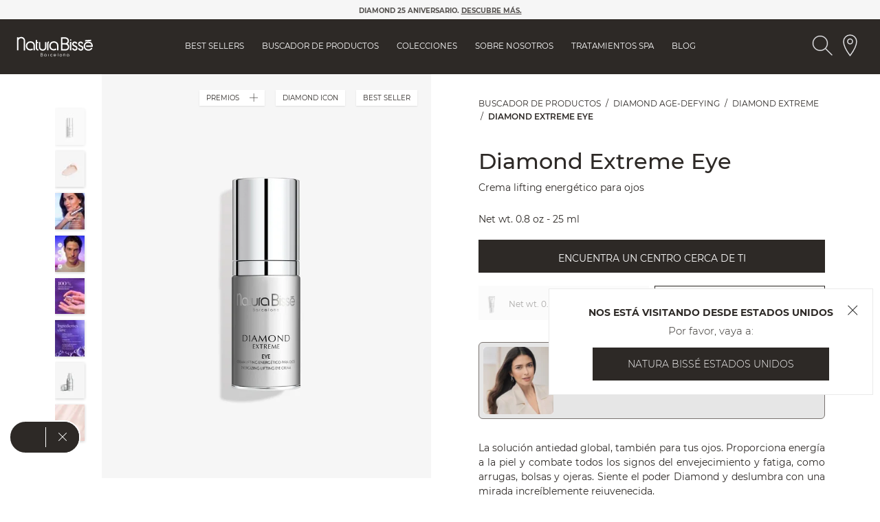

--- FILE ---
content_type: text/html;charset=UTF-8
request_url: https://www.naturabisse.com/int/es/diamond-age-defying/diamond-extreme/diamond-extreme-eye/31A300.html
body_size: 32102
content:
<!doctype html>
<!--[if lt IE 7]> <html class="ie6 oldie" lang="en"> <![endif]-->
<!--[if IE 7]> <html class="ie7 oldie" lang="en"> <![endif]-->
<!--[if IE 8]> <html class="ie8 oldie" lang="en"> <![endif]-->
<!--[if gt IE 8]><!--> <html lang="es"> <!--<![endif]-->
<head>



<meta charset=UTF-8>

<meta http-equiv="x-ua-compatible" content="ie=edge">

<meta name="viewport" content="width=device-width, initial-scale=1, maximum-scale=1">
<meta name="apple-mobile-web-app-capable" content="yes">
<meta name="format-detection" content="telephone=no">


<meta name="google-site-verification" content="xTCAmp8SQUASrw22WoAIsvmhDXhrx2HUJAiK9Q8eRpg" />


<!-- OneTrust Cookies Consent Notice start for naturabisse.com -->

<!-- OneTrust Cookies Consent Notice end for naturabisse.com -->

<script type="text/javascript">
WebFontConfig = {
google: { families: [ 'Lato:100,300,700,100italic,300italic:latin', 'Crete+Round:400,400italic:latin&display=swap' ] }
};
(function() {
var wf = document.createElement('script');
wf.src = ('https:' == document.location.protocol ? 'https' : 'http') +
'://ajax.googleapis.com/ajax/libs/webfont/1/webfont.js';
wf.type = 'text/javascript';
wf.async = 'true';
var s = document.getElementsByTagName('script')[0];
s.parentNode.insertBefore(wf, s);
})();
// We put this meta for when the urls contain these options so that the robots do not index them.
if (window.location.href.indexOf("en/tiendas") != -1 || window.location.href.indexOf("en/nbstore") != -1) {
document.write('<meta name="robots" content="noindex,nofollow">');
}
</script>

<title>Diamond Extreme Eye - Colección Diamond Extreme - Natura Bissé</title>

<link href="/on/demandware.static/Sites-NaturaBisse_INT-Site/-/default/dw0036e277/images/favicon.ico" rel="shortcut icon" />
<!-- Get GTM ID for current site -->



	<!-- Google Tag Manager -->
	<script>(function(w,d,s,l,i){w[l]=w[l]||[];w[l].push({'gtm.start':
	new Date().getTime(),event:'gtm.js'});var f=d.getElementsByTagName(s)[0],
	j=d.createElement(s),dl=l!='dataLayer'?'&l='+l:'';j.async=true;j.src=
	'https://sgtm.naturabisse.com/gtm.js?id='+i+dl;f.parentNode.insertBefore(j,f);
	})(window,document,'script','dataLayer','GTM-TQDWLXR');</script>
	<!-- End Google Tag Manager -->




<meta name="description" content="Contorno de ojos revitalizante y reafirmante que trata eficazmente los signos de la edad, como arrugas, l&iacute;neas, bolsas y ojeras. &iexcl;Llena tu mirada de energ&iacute;a!" />
<meta name="keywords" content="" />


<!-- Facebook Meta Tags -->
<meta property="og:url" content="https://www.naturabisse.com/int/es/diamond-age-defying/diamond-extreme/diamond-extreme-eye/31A300.html">
<meta property="og:type" content="website">
<meta property="og:title" content="Diamond Extreme Eye - Colecci&oacute;n Diamond Extreme - Natura Biss&eacute;">
<meta property="og:description" content="Contorno de ojos revitalizante y reafirmante que trata eficazmente los signos de la edad, como arrugas, l&iacute;neas, bolsas y ojeras. &iexcl;Llena tu mirada de energ&iacute;a!">


	
		<meta property="og:image" content="https://www.naturabisse.com/on/demandware.static/-/Sites-naturabisse-catalog-master/default/dwbb614c10/images/pdp/gallery-main/DIC-31A300-FRONT.jpg" />
	
		<meta property="og:image" content="https://www.naturabisse.com/on/demandware.static/-/Sites-naturabisse-catalog-master/default/dw67198c6c/images/pdp/gallery-hover/DIC-31A300-TEXTURE.jpg" />
	
		<meta property="og:image" content="https://www.naturabisse.com/on/demandware.static/-/Sites-naturabisse-catalog-master/default/dwebb5664c/images/pdp/optionals_es_IN/31A300-BEAUTY-TIP.jpg" />
	
		<meta property="og:image" content="https://www.naturabisse.com/on/demandware.static/-/Sites-naturabisse-catalog-master/default/dw64b2b475/images/pdp/optionals_es_IN/31A300-BENEFITS.jpg" />
	
		<meta property="og:image" content="https://www.naturabisse.com/on/demandware.static/-/Sites-naturabisse-catalog-master/default/dwd9810871/images/pdp/optionals_es_IN/31A300-EFFICACY.jpg" />
	
		<meta property="og:image" content="https://www.naturabisse.com/on/demandware.static/-/Sites-naturabisse-catalog-master/default/dwd01f9618/images/pdp/optionals_es_IN/31A300-INGREDIENTS.jpg" />
	
		<meta property="og:image" content="https://www.naturabisse.com/on/demandware.static/-/Sites-naturabisse-catalog-master/default/dwa4541ef0/images/pdp/gallery-others/DIC-31A300-OPEN.jpg" />
	
		<meta property="og:image" content="https://www.naturabisse.com/on/demandware.static/-/Sites-naturabisse-catalog-master/default/dw5b2cdbb2/images/pdp/gallery-others/DIC-31A300-BIGTEXTURE.jpg" />
	


<!-- Twitter Meta Tags -->
<meta name="twitter:card" content="summary_large_image">
<meta property="twitter:domain" content="naturabisse.com">
<meta property="twitter:url" content="https://www.naturabisse.com/int/es/diamond-age-defying/diamond-extreme/diamond-extreme-eye/31A300.html">
<meta name="twitter:title" content="Diamond Extreme Eye - Colecci&oacute;n Diamond Extreme - Natura Biss&eacute;">
<meta name="twitter:description" content="Contorno de ojos revitalizante y reafirmante que trata eficazmente los signos de la edad, como arrugas, l&iacute;neas, bolsas y ojeras. &iexcl;Llena tu mirada de energ&iacute;a!">


	
		<meta name="twitter:image" content="https://www.naturabisse.com/on/demandware.static/-/Sites-naturabisse-catalog-master/default/dwbb614c10/images/pdp/gallery-main/DIC-31A300-FRONT.jpg" />
	
		<meta name="twitter:image" content="https://www.naturabisse.com/on/demandware.static/-/Sites-naturabisse-catalog-master/default/dw67198c6c/images/pdp/gallery-hover/DIC-31A300-TEXTURE.jpg" />
	
		<meta name="twitter:image" content="https://www.naturabisse.com/on/demandware.static/-/Sites-naturabisse-catalog-master/default/dwebb5664c/images/pdp/optionals_es_IN/31A300-BEAUTY-TIP.jpg" />
	
		<meta name="twitter:image" content="https://www.naturabisse.com/on/demandware.static/-/Sites-naturabisse-catalog-master/default/dw64b2b475/images/pdp/optionals_es_IN/31A300-BENEFITS.jpg" />
	
		<meta name="twitter:image" content="https://www.naturabisse.com/on/demandware.static/-/Sites-naturabisse-catalog-master/default/dwd9810871/images/pdp/optionals_es_IN/31A300-EFFICACY.jpg" />
	
		<meta name="twitter:image" content="https://www.naturabisse.com/on/demandware.static/-/Sites-naturabisse-catalog-master/default/dwd01f9618/images/pdp/optionals_es_IN/31A300-INGREDIENTS.jpg" />
	
		<meta name="twitter:image" content="https://www.naturabisse.com/on/demandware.static/-/Sites-naturabisse-catalog-master/default/dwa4541ef0/images/pdp/gallery-others/DIC-31A300-OPEN.jpg" />
	
		<meta name="twitter:image" content="https://www.naturabisse.com/on/demandware.static/-/Sites-naturabisse-catalog-master/default/dw5b2cdbb2/images/pdp/gallery-others/DIC-31A300-BIGTEXTURE.jpg" />
	









<link rel='preload' href='/on/demandware.static/Sites-NaturaBisse_INT-Site/-/es_IN/v1769458614587/lib/jquery/ui/jquery-ui.min.css' as='style' onload="this.onload=null;this.rel='stylesheet'">
<link rel='preload' href='/on/demandware.static/Sites-NaturaBisse_INT-Site/-/es_IN/v1769458614587/css/font-awesome-4.7/css/font-awesome.min.css' as='style' onload="this.onload=null;this.rel='stylesheet'">
<!--[if lt IE 9]>
<script src="/on/demandware.static/Sites-NaturaBisse_INT-Site/-/es_IN/v1769458614587/js/lib/html5.js"></script>
<![endif]-->


   <script type="application/ld+json" id="productSchemaData">
        {"@context":"http://schema.org/","@type":"Product","@id":"https://www.naturabisse.com/int/es/diamond-age-defying/diamond-extreme/diamond-extreme-eye/31A300.html","name":"DIAMOND EXTREME EYE","description":"Contorno de ojos antiedad global para ojeras, bolsas y pérdida de firmeza Una solución antiedad integral especialmente formulada para la delicada zona del contorno de ojos. Esta crema avanzada para el contorno de ojos mejora la firmeza, elasticidad y suavidad, al tiempo que reduce visiblemente las ojeras, bolsas, líneas de expresión y otros signos de envejecimiento en la mirada. Su fórmula sofisticada y de acción específica proporciona un efecto lifting y revitaliza los ojos con aspecto cansado, convirtiéndola en la opción ideal para quienes buscan un tratamiento completo para el contorno de ojos con beneficios antiedad.\"","sku":"31A300","url":"https://www.naturabisse.com/int/es/diamond-age-defying/diamond-extreme/diamond-extreme-eye/31A300.html","brand":{"@type":"Brand","name":"Natura Bissé"},"image":"https://www.naturabisse.com/on/demandware.static/-/Sites-naturabisse-catalog-master/default/dwbb614c10/images/pdp/gallery-main/DIC-31A300-FRONT.jpg","offers":{"@type":"Offer","price":0,"priceCurrency":"USD","availability":"IN_STOCK"},"gtin":"8436002997390","additionalProperty":[{"@type":"PropertyValue","name":"Capacity","value":"Net wt. 0.8 oz - 25 ml"}],"audience":{"@type":"PeopleAudience","audienceType":"Hombres y mujeres"},"award":"\"Mejor Contorno de Ojos del Año\" en los Men's Health Grooming Awards de China. \"Gran Producto Estrella del Mundo Belleza\" en los Women's Health Beauty Awards de México.","category":"Ojos y labios","manufacturer":{},"material":{},"positiveNotes":["Sin gluten","Sin alcohol","Dermatológicamente testado","Oftalmológicamente testado","Halal"],"slogan":"Crema lifting energético para ojos","potentialAction":{"@type":"ViewAction","description":"Contorno de ojos antiedad global para ojeras, bolsas y pérdida de firmeza Una solución antiedad integral especialmente formulada para la delicada zona del contorno de ojos. Esta crema avanzada para el contorno de ojos mejora la firmeza, elasticidad y suavidad, al tiempo que reduce visiblemente las ojeras, bolsas, líneas de expresión y otros signos de envejecimiento en la mirada. Su fórmula sofisticada y de acción específica proporciona un efecto lifting y revitaliza los ojos con aspecto cansado, convirtiéndola en la opción ideal para quienes buscan un tratamiento completo para el contorno de ojos con beneficios antiedad.\""},"isRelatedTo":[],"productGroup":{"@type":"ProductGroup","productGroupID":"31A300-base-product","variesBy":["nb_varCapacity"],"hasVariant":[{"@type":"Product","name":"DIAMOND EXTREME EYE","sku":"31A248","url":"https://www.naturabisse.com/int/es/diamond-age-defying/diamond-extreme/diamond-extreme-eye/31A248.html","isVariantOf":{"@type":"ProductGroup","productGroupID":"31A300-base-product"}},{"@type":"Product","name":"DIAMOND EXTREME EYE","sku":"31A300","url":"https://www.naturabisse.com/int/es/diamond-age-defying/diamond-extreme/diamond-extreme-eye/31A300.html","isVariantOf":{"@type":"ProductGroup","productGroupID":"31A300-base-product"}}]}}
    </script>


   <script type="application/ld+json" id="breadCrumbSchemaData">
        {"@context":"https://schema.org","@type":"BreadcrumbList","itemListElement":[{"@type":"ListItem","position":1,"item":{"id":"https://www.naturabisse.com/int/es/home","name":"HOME"}},{"@type":"ListItem","position":2,"item":{"id":"https://www.naturabisse.com/on/demandware.store/Sites-NaturaBisse_INT-Site/es_IN/Search-Show?pid=DIAMOND%20EXTREME","name":"DIAMOND EXTREME"}},{"@type":"ListItem","position":3,"item":{"id":"https://www.naturabisse.com/int/es/diamond-age-defying/diamond-extreme/diamond-extreme-eye/31A300.html","name":"DIAMOND EXTREME EYE"}}]}
    </script>


<script>
window.country = "Other Nations";

window.pageType = 'product';

</script>
<script type="text/javascript">//<!--
/* <![CDATA[ (head-active_data.js) */
var dw = (window.dw || {});
dw.ac = {
    _analytics: null,
    _events: [],
    _category: "",
    _searchData: "",
    _anact: "",
    _anact_nohit_tag: "",
    _analytics_enabled: "true",
    _timeZone: "Europe/Madrid",
    _capture: function(configs) {
        if (Object.prototype.toString.call(configs) === "[object Array]") {
            configs.forEach(captureObject);
            return;
        }
        dw.ac._events.push(configs);
    },
	capture: function() { 
		dw.ac._capture(arguments);
		// send to CQ as well:
		if (window.CQuotient) {
			window.CQuotient.trackEventsFromAC(arguments);
		}
	},
    EV_PRD_SEARCHHIT: "searchhit",
    EV_PRD_DETAIL: "detail",
    EV_PRD_RECOMMENDATION: "recommendation",
    EV_PRD_SETPRODUCT: "setproduct",
    applyContext: function(context) {
        if (typeof context === "object" && context.hasOwnProperty("category")) {
        	dw.ac._category = context.category;
        }
        if (typeof context === "object" && context.hasOwnProperty("searchData")) {
        	dw.ac._searchData = context.searchData;
        }
    },
    setDWAnalytics: function(analytics) {
        dw.ac._analytics = analytics;
    },
    eventsIsEmpty: function() {
        return 0 == dw.ac._events.length;
    }
};
/* ]]> */
// -->
</script>
<script type="text/javascript">//<!--
/* <![CDATA[ (head-cquotient.js) */
var CQuotient = window.CQuotient = {};
CQuotient.clientId = 'bcgw-NaturaBisse_INT';
CQuotient.realm = 'BCGW';
CQuotient.siteId = 'NaturaBisse_INT';
CQuotient.instanceType = 'prd';
CQuotient.locale = 'es_IN';
CQuotient.fbPixelId = '__UNKNOWN__';
CQuotient.activities = [];
CQuotient.cqcid='';
CQuotient.cquid='';
CQuotient.cqeid='';
CQuotient.cqlid='';
CQuotient.apiHost='api.cquotient.com';
/* Turn this on to test against Staging Einstein */
/* CQuotient.useTest= true; */
CQuotient.useTest = ('true' === 'false');
CQuotient.initFromCookies = function () {
	var ca = document.cookie.split(';');
	for(var i=0;i < ca.length;i++) {
	  var c = ca[i];
	  while (c.charAt(0)==' ') c = c.substring(1,c.length);
	  if (c.indexOf('cqcid=') == 0) {
		CQuotient.cqcid=c.substring('cqcid='.length,c.length);
	  } else if (c.indexOf('cquid=') == 0) {
		  var value = c.substring('cquid='.length,c.length);
		  if (value) {
		  	var split_value = value.split("|", 3);
		  	if (split_value.length > 0) {
			  CQuotient.cquid=split_value[0];
		  	}
		  	if (split_value.length > 1) {
			  CQuotient.cqeid=split_value[1];
		  	}
		  	if (split_value.length > 2) {
			  CQuotient.cqlid=split_value[2];
		  	}
		  }
	  }
	}
}
CQuotient.getCQCookieId = function () {
	if(window.CQuotient.cqcid == '')
		window.CQuotient.initFromCookies();
	return window.CQuotient.cqcid;
};
CQuotient.getCQUserId = function () {
	if(window.CQuotient.cquid == '')
		window.CQuotient.initFromCookies();
	return window.CQuotient.cquid;
};
CQuotient.getCQHashedEmail = function () {
	if(window.CQuotient.cqeid == '')
		window.CQuotient.initFromCookies();
	return window.CQuotient.cqeid;
};
CQuotient.getCQHashedLogin = function () {
	if(window.CQuotient.cqlid == '')
		window.CQuotient.initFromCookies();
	return window.CQuotient.cqlid;
};
CQuotient.trackEventsFromAC = function (/* Object or Array */ events) {
try {
	if (Object.prototype.toString.call(events) === "[object Array]") {
		events.forEach(_trackASingleCQEvent);
	} else {
		CQuotient._trackASingleCQEvent(events);
	}
} catch(err) {}
};
CQuotient._trackASingleCQEvent = function ( /* Object */ event) {
	if (event && event.id) {
		if (event.type === dw.ac.EV_PRD_DETAIL) {
			CQuotient.trackViewProduct( {id:'', alt_id: event.id, type: 'raw_sku'} );
		} // not handling the other dw.ac.* events currently
	}
};
CQuotient.trackViewProduct = function(/* Object */ cqParamData){
	var cq_params = {};
	cq_params.cookieId = CQuotient.getCQCookieId();
	cq_params.userId = CQuotient.getCQUserId();
	cq_params.emailId = CQuotient.getCQHashedEmail();
	cq_params.loginId = CQuotient.getCQHashedLogin();
	cq_params.product = cqParamData.product;
	cq_params.realm = cqParamData.realm;
	cq_params.siteId = cqParamData.siteId;
	cq_params.instanceType = cqParamData.instanceType;
	cq_params.locale = CQuotient.locale;
	
	if(CQuotient.sendActivity) {
		CQuotient.sendActivity(CQuotient.clientId, 'viewProduct', cq_params);
	} else {
		CQuotient.activities.push({activityType: 'viewProduct', parameters: cq_params});
	}
};
/* ]]> */
// -->
</script>


<!-- UI -->
<link rel="preload" href="/on/demandware.static/Sites-NaturaBisse_INT-Site/-/es_IN/v1769458614587/css/style.css" as="style"/>
<link rel="stylesheet" href="/on/demandware.static/Sites-NaturaBisse_INT-Site/-/es_IN/v1769458614587/css/style.css">

<!--[if lte IE 8]>
<script src="//cdnjs.cloudflare.com/ajax/libs/respond.js/1.4.2/respond.js" type="text/javascript"></script>
<script src="https://cdn.rawgit.com/chuckcarpenter/REM-unit-polyfill/master/js/rem.min.js" type="text/javascript"></script>
<![endif]-->







<script type="text/javascript">
if (window.jQuery) {
jQuery(document).ready(function(){
if(screen.width < 768){
jQuery('#footer').append('<a href="/int/es/home" class="full-site-link">View Full Site</a>');
jQuery('.full-site-link')
.attr('href', '/on/demandware.store/Sites-NaturaBisse_INT-Site/es_IN/Home-FullSite')
.click(function(e) {
e.preventDefault();
jQuery.ajax({
url: '/on/demandware.store/Sites-NaturaBisse_INT-Site/es_IN/Home-FullSite',
success: function(){
window.location.reload();
}
});
}
);
}
});
}
</script>













<link rel="canonical" href="https://www.naturabisse.com/int/es/diamond-age-defying/diamond-extreme/diamond-extreme-eye/31A300.html">




<link rel="alternate" hreflang="en-GB" href="https://www.naturabisse.com/gb/en/diamond-age-defying/diamond-extreme/diamond-extreme-eye/31A300.html">



<link rel="alternate" hreflang="es-ES" href="https://www.naturabisse.com/es/es/diamond-age-defying/diamond-extreme/diamond-extreme-eye/31A300.html">



<link rel="alternate" hreflang="es-MX" href="https://www.naturabisse.com/mx/es/diamond-age-defying/diamond-extreme/diamond-extreme-eye/31A300.html">



<link rel="alternate" hreflang="en-US" href="https://www.naturabisse.com/us/en/diamond-age-defying/diamond-extreme/diamond-extreme-eye/31A300.html">



<link rel="alternate" hreflang="it-IT" href="https://www.naturabisse.com/it/it/diamond-age-defying/diamond-extreme/diamond-extreme-eye/31A300.html">





<link rel="alternate" hreflang="x-default" href="https://www.naturabisse.com/int/en/diamond-age-defying/diamond-extreme/diamond-extreme-eye/31A300.html" />



</head>
<body  class="showroom-enabled">
<!-- Get GTM ID for current site -->



	<!-- Google Tag Manager (noscript) -->
	<noscript><iframe src="https://sgtm.naturabisse.com/ns.html?id=GTM-TQDWLXR"
	height="0" width="0" style="display:none;visibility:hidden"></iframe></noscript>
	<!-- End Google Tag Manager (noscript) -->




<div id="wrapper" class="pt_product-details">






































































































































































































<div class="js-menu menu" data-bgcolor="#f6f6f6">
<div class="js-logo-menu-wrapper logo-menu-wrapper d-none">
<div class="close-menu-button">
<svg aria-label="" class='nbicon '>
	<use xlink:href="/on/demandware.static/Sites-NaturaBisse_INT-Site/-/es_IN/v1769458614587/images/sprites/nbsvg.svg#nbicon-topbar_ic_cerrar"/>
</svg>

</div>
<div class="menu-logo">
<a href="/int/es/home" class="logo" title="Natura Biss&eacute; INICIO">
<img src="/on/demandware.static/Sites-NaturaBisse_INT-Site/-/default/dw95960405/images/black-logo-natura-bisse.svg" alt="Natura Biss&eacute;">
</a>
</div>
<div class="js-right-icons-container-open-menu right-icons-container-open-menu d-none">
<div class="iconbutton">





<img src="/on/demandware.static/-/Library-Sites-NaturaBisse/default/dwccac809d/icons-website/NB_ic_search.svg"
    alt="Bot&oacute;n Buscar Producto Header" 
    class="nbicon svg-search-desktop" 
    aria-label=""
/>
</div>

<a class="iconbutton" href="https://www.naturabisse.com/int/en/stores.html">





<img src="/on/demandware.static/-/Library-Sites-NaturaBisse/default/dwc77a411c/icons-website/NB_ic_locator_outline.svg"
    alt="NB_ic_locator_outline_black" 
    class="nbicon svg-locator-desktop" 
    aria-label=""
/>
</a>

<div class="myUrls" style="display:none">
    
        
        
        
        
                        
        

        
                        
            
            
                
                <span id="NaturaBisse_INT-en_IN" link="https://www.naturabisse.com/on/demandware.store/Sites-NaturaBisse_INT-Site/en_IN/Product-Show?pid=31A300">https://www.naturabisse.com/on/demandware.store/Sites-NaturaBisse_INT-Site/en_IN/Product-Show?pid=31A300</span>
            
        
                        
            
            
                
                <span id="NaturaBisse_INT-es" link="https://www.naturabisse.com/on/demandware.store/Sites-NaturaBisse_INT-Site/es/Product-Show?pid=31A300">https://www.naturabisse.com/on/demandware.store/Sites-NaturaBisse_INT-Site/es/Product-Show?pid=31A300</span>
            
        
                        
            
            
                
                <span id="NaturaBisse_INT-en" link="https://www.naturabisse.com/on/demandware.store/Sites-NaturaBisse_INT-Site/en/Product-Show?pid=31A300">https://www.naturabisse.com/on/demandware.store/Sites-NaturaBisse_INT-Site/en/Product-Show?pid=31A300</span>
            
        
                        
            
            
                
                <span id="NaturaBisse_INT-es_IN" link="https://www.naturabisse.com/on/demandware.store/Sites-NaturaBisse_INT-Site/es_IN/Product-Show?pid=31A300">https://www.naturabisse.com/on/demandware.store/Sites-NaturaBisse_INT-Site/es_IN/Product-Show?pid=31A300</span>
            
        
    
        
        
        
        
                        
        

        
                        
            
            
                
                <span id="NaturaBisse_MX-es_MX" link="https://www.naturabisse.com/on/demandware.store/Sites-NaturaBisse_MX-Site/es_MX/Product-Show?pid=31A300">https://www.naturabisse.com/on/demandware.store/Sites-NaturaBisse_MX-Site/es_MX/Product-Show?pid=31A300</span>
            
        
                        
            
            
                
                <span id="NaturaBisse_MX-es" link="https://www.naturabisse.com/on/demandware.store/Sites-NaturaBisse_MX-Site/es/Product-Show?pid=31A300">https://www.naturabisse.com/on/demandware.store/Sites-NaturaBisse_MX-Site/es/Product-Show?pid=31A300</span>
            
        
    
        
        
        
        
                        
        

        
                        
            
            
                
                <span id="NaturaBisse_GB-en" link="https://www.naturabisse.com/on/demandware.store/Sites-NaturaBisse_GB-Site/en/Product-Show?pid=31A300">https://www.naturabisse.com/on/demandware.store/Sites-NaturaBisse_GB-Site/en/Product-Show?pid=31A300</span>
            
        
                        
            
            
                
                <span id="NaturaBisse_GB-en_GB" link="https://www.naturabisse.com/on/demandware.store/Sites-NaturaBisse_GB-Site/en_GB/Product-Show?pid=31A300">https://www.naturabisse.com/on/demandware.store/Sites-NaturaBisse_GB-Site/en_GB/Product-Show?pid=31A300</span>
            
        
    
        
        
        
        
                        
        

        
                        
            
            
        
                        
            
            
                
                <span id="NaturaBisse_ES-es" link="https://www.naturabisse.com/on/demandware.store/Sites-NaturaBisse_ES-Site/es/Product-Show?pid=31A300">https://www.naturabisse.com/on/demandware.store/Sites-NaturaBisse_ES-Site/es/Product-Show?pid=31A300</span>
            
        
                        
            
            
                
                <span id="NaturaBisse_ES-es_ES" link="https://www.naturabisse.com/on/demandware.store/Sites-NaturaBisse_ES-Site/es_ES/Product-Show?pid=31A300">https://www.naturabisse.com/on/demandware.store/Sites-NaturaBisse_ES-Site/es_ES/Product-Show?pid=31A300</span>
            
        
    
        
        
        
        
                        
        

        
                        
            
            
                
                <span id="NaturaBisse_US-en_US" link="https://www.naturabisse.com/on/demandware.store/Sites-NaturaBisse_US-Site/en_US/Product-Show?pid=31A300">https://www.naturabisse.com/on/demandware.store/Sites-NaturaBisse_US-Site/en_US/Product-Show?pid=31A300</span>
            
        
                        
            
            
                
                <span id="NaturaBisse_US-en" link="https://www.naturabisse.com/on/demandware.store/Sites-NaturaBisse_US-Site/en/Product-Show?pid=31A300">https://www.naturabisse.com/on/demandware.store/Sites-NaturaBisse_US-Site/en/Product-Show?pid=31A300</span>
            
        
    
        
        
        
        
                        
        

        
                        
            
            
                
                <span id="NaturaBisse_IT-it_IT" link="https://www.naturabisse.com/on/demandware.store/Sites-NaturaBisse_IT-Site/it_IT/Product-Show?pid=31A300">https://www.naturabisse.com/on/demandware.store/Sites-NaturaBisse_IT-Site/it_IT/Product-Show?pid=31A300</span>
            
        
    
</div>
</div>
</div>
<div class="menu-content menu-content-store d-none d-mobile-flex d-menu-tablet-none">
<div class="js-menu-separator menu-separator d-none"></div>
<div class="js-menu-shadow-top menu-shadow menu-shadow-top d-none"></div>
<ul class="js-static-links static-links">


<li style="order: 1">

<a href="https://www.naturabisse.com/int/es/skincare-best-sellers" class="js-menu-option">
Best Sellers
</a>

</li>


<li style="order: 2">

<div class="link-dropdown">

<a href="https://www.naturabisse.com/int/es/product-search/" data-asset-id="shoponline-categories-menu">
Buscador de Productos
</a>

</div>











<div class="content-asset"><!-- dwMarker="content" dwContentID="f6f9fab7f02b44a94a8bf2f660" -->
<div class="submenulist submenulist-centered">
	<div class="categories-menu">
		<ul class="categories-submenu-image">
			<li class="submenu-title"><a href="https://www.naturabisse.com/int/es/product-search/" data-text="Ver todos" >Ver todos</a></li>
<li><a data-text="Diamond Anniversary" href="https://www.naturabisse.com/int/es/diamond-age-defying/diamond-extreme/">Diamond Anniversary 💎</a></li>
                        <li><a href="https://www.naturabisse.com/int/es/product-search/the-glute-sculptor/" data-text="The Glute Sculptor">The Glute Sculptor 🍑</a></li>  
			<li><a href="https://www.naturabisse.com/int/es/product-search/best-sellers/" data-text="Best sellers" >Best sellers</a></li>  
			<li><a href="https://www.naturabisse.com/int/es/product-search/new-arrivals/" data-text="Novedades" >Novedades</a></li>   
			<li><a href="https://www.naturabisse.com/int/es/product-search/ideal-for-men/" data-text="Perfecto para hombres" >Perfecto para hombres</a></li>   
                        <li><a href="https://www.naturabisse.com/int/es/product-search/awards/" data-text="Premiados" >Productos premiados</a></li>  
                        <li><a href="https://www.naturabisse.com/int/es/product-search/gift-ideas/" data-text="Gift Ideas">Ideas de regalo 🎁</a></li>
                        <li><a href="https://www.naturabisse.com/int/es/product-search/minis-skincare/" data-text="Las Minis" >Las Minis</a></li>
			<li class="submenu-img">
                            <a href="https://www.naturabisse.com/on/demandware.store/Sites-NaturaBisse_INT-Site/es_IN/SEPostsFront-ViewPost?postID=572&amp;cat=1"  target="_blank"> <img alt="" src="https://www.naturabisse.com/on/demandware.static/-/Library-Sites-NaturaBisse/default/dwef6adc1b/menu/menu-banner-es.jpg" title="" /></a>
                        </li>
		</ul>
		<ul class="categories-submenu">
			<li class="submenu-title js-submenu-title">Por categoría</li>
			<li><a href="https://www.naturabisse.com/int/es/product-search/moisturisers/" data-text="Cremas de tratamiento" >Cremas de tratamiento</a></li>  
			<li><a href="https://www.naturabisse.com/int/es/product-search/tinted-moisturisers/" data-text="Cremas con color" >Cremas con color</a></li>  
			<li><a href="https://www.naturabisse.com/int/es/product-search/serums/" data-text="Sérums" >Sérums</a></li>  
			<li><a href="https://www.naturabisse.com/int/es/product-search/eye-and-lip/" data-text="Ojos y labios" >Ojos y labios</a></li>  
			<li><a href="https://www.naturabisse.com/int/es/product-search/neck-and-decollete/" data-text="Cuello y escote" >Cuello y escote</a></li>  
			<li><a href="https://www.naturabisse.com/int/es/product-search/cleansers-and-makeup-removers/" data-text="Limpiadores y desmaquillantes" >Limpiadores y desmaquillantes</a></li>  
			<li><a href="https://www.naturabisse.com/int/es/product-search/toners-and-essences/" data-text="Tónicos y esencias" >Tónicos y esencias</a></li>  
			<li><a href="https://www.naturabisse.com/int/es/product-search/exfoliators/" data-text="Exfoliantes" >Exfoliantes</a></li>  
			<li><a href="https://www.naturabisse.com/int/es/product-search/masks/" data-text="Mascarillas" >Mascarillas</a></li>  
			<li><a href="https://www.naturabisse.com/int/es/product-search/body-and-hand/" data-text="Cuerpo y manos" >Cuerpo y manos</a></li>  
			<li><a href="https://www.naturabisse.com/int/es/product-search/facial-and-body-oils/" data-text="Aceites" >Aceites</a></li>  
			<li><a href="https://www.naturabisse.com/int/es/product-search/specialists/" data-text="Tratamientos específicos" >Tratamientos específicos</a></li>  
			<li><a href="https://www.naturabisse.com/int/es/product-search/sunscreens/" data-text="Protección solar" >Protección solar</a></li>  
            <li><a href="https://www.naturabisse.com/int/es/product-search/hotel-amenities/" data-text="Hotel Amenities" >Hotel Amenities</a></li>
		</ul>
		<ul class="categories-submenu">
			<li class="submenu-title js-submenu-title">Por preocupación</li>
			<li><a href="https://www.naturabisse.com/int/es/product-search/first-signs-of-aging/" data-text="Primeros signos de edad">Primeros signos de edad</a></li>  
			<li><a href="https://www.naturabisse.com/int/es/product-search/fine-lines-and-wrinkles/" data-text="Líneas y arrugas">Líneas y arrugas</a></li>  
			<li><a href="https://www.naturabisse.com/int/es/product-search/lack-of-firmness/" data-text="Falta de firmeza">Falta de firmeza</a></li>  
			<li><a href="https://www.naturabisse.com/int/es/product-search/hyperpigmentation/" data-text="Manchas oscuras">Manchas oscuras</a></li>  
			<li><a href="https://www.naturabisse.com/int/es/product-search/dark-circles-and-puffiness/" data-text="Bolsas y ojeras">Bolsas y ojeras</a></li>  
			<li><a href="https://www.naturabisse.com/int/es/product-search/dry-skin/" data-text="Piel seca">Piel seca</a></li>  
			<li><a href="https://www.naturabisse.com/int/es/product-search/oily-skin/" data-text="Piel grasa">Piel grasa</a></li>  
			<li><a href="https://www.naturabisse.com/int/es/product-search/acne-prone-skin/" data-text="Tendencia al acné">Tendencia al acné</a></li>  
			<li><a href="https://www.naturabisse.com/int/es/product-search/visible-pores/" data-text="Poros visibles">Poros visibles</a></li>  
			<li><a href="https://www.naturabisse.com/int/es/product-search/pollution-and-blue-light/" data-text="Polución y luz azul">Polución y luz azul</a></li>  
			<li><a href="https://www.naturabisse.com/int/es/product-search/dullness/" data-text="Falta de luminosidad">Falta de luminosidad</a></li>  
			<li><a href="https://www.naturabisse.com/int/es/product-search/sensitive-skin/" data-text="Piel sensible">Piel sensible</a></li>    
		</ul>
		<ul class="categories-submenu">
			<li class="submenu-title  js-submenu-title">Por ingrediente</li>
			<li><a href="https://www.naturabisse.com/int/es/product-search/retinol/" data-text="Retinol" >Retinol</a></li>  
			<li><a href="https://www.naturabisse.com/int/es/product-search/collagen/" data-text="Colágeno" >Colágeno</a></li>  
			<li><a href="https://www.naturabisse.com/int/es/product-search/vitamin-c/" data-text="Vitamina C" >Vitamina C</a></li>  
			<li><a href="https://www.naturabisse.com/on/demandware.store/Sites-NaturaBisse_INT-Site/es_IN/Search-Show?cgid=VITAMIN%20D" data-text="Vitamina D" >Vitamina D</a></li>  
			<li><a href="https://www.naturabisse.com/int/es/product-search/niacinamide/" data-text="Niacinamida" >Niacinamida</a></li>
			<li><a href="https://www.naturabisse.com/int/es/product-search/hyaluronic-acid/" data-text="Ácido hialurónico" >Ácido hialurónico</a></li>  
			<li><a href="https://www.naturabisse.com/int/es/product-search/glycolic-acid/" data-text="Ácido glicólico" >Ácido glicólico</a></li>  
			<li><a href="https://www.naturabisse.com/int/es/product-search/salicylic-acid/" data-text="Ácido salicílico" >Ácido salicílico</a></li>  
			<li><a href="https://www.naturabisse.com/int/es/product-search/lactic-acid/" data-text="Ácido láctico" >Ácido láctico</a></li>  
                        <li><a href="https://www.naturabisse.com/int/es/product-search/tranexamic-acid/" data-text="Ácido tranexámico" >Ácido tranexámico</a></li>    
			<li><a href="https://www.naturabisse.com/int/es/product-search/oil-free/" data-text="Oil-Free" >Oil-Free</a></li>  
			<li><a href="https://www.naturabisse.com/int/es/product-search/vegan/" data-text="Vegano" >Vegano</a></li>   
		</ul>
	</div>
</div>
</div> <!-- End content-asset -->








</li>

<li style="order: 3">
<div class="link-dropdown">
<a href="" data-asset-id="menu-image-collections">
Colecciones
</a>
</div>














<div class="content-asset"><!-- dwMarker="content" dwContentID="576d30953758ee3782aedcbac5" -->
<ul class="submenulist">
  <li>
    <a href="https://www.naturabisse.com/int/es/inhibit-collection/">
      <img src="https://www.naturabisse.com/on/demandware.static/-/Library-Sites-NaturaBisse/default/dwdd3ef5d2/collection/menu/menu-inhibit.jpg" alt="Inhibit Collection"/>
      <span>Inhibit</span>
    </a>
  </li>
  <li>
    <a href="https://www.naturabisse.com/int/es/diamond-age-defying/">
      <img src="https://www.naturabisse.com/on/demandware.static/-/Library-Sites-NaturaBisse/default/dwb7cf5b9a/collection/menu/menu-diamond.jpg" alt="Diamond Age Defying"/>
      <span>Diamond Age-Defying</span>
    </a>
  </li>
  <li>
    <a href="https://www.naturabisse.com/int/es/diamond-well-living/">
      <img src="https://www.naturabisse.com/on/demandware.static/-/Library-Sites-NaturaBisse/default/dwf9e14f4d/collection/menu/menu-diamond-well-oils.jpg" alt="Diamond Well-Living"/>
      <span>Diamond Well-Living</span>
    </a>
  </li>
  <li>
    <a href="https://www.naturabisse.com/int/es/essential-shock-intense-line/">
      <img src="https://www.naturabisse.com/on/demandware.static/-/Library-Sites-NaturaBisse/default/dw7bc21ec6/collection/menu/menu-essential.jpg" alt="Essential Shock Intense"/>
      <span>Essential Shock Intense</span>
    </a>
  </li>

  <li>
    <a href="https://www.naturabisse.com/int/es/c-c-vitamin-line/">
      <img src="https://www.naturabisse.com/on/demandware.static/-/Library-Sites-NaturaBisse/default/dwe26a854b/collection/menu/menu-c+c.jpg" alt="C+C Vitamin Line"/>
      <span>C+C Vitamin</span>
    </a>
  </li>
  <li>
    <a href="https://www.naturabisse.com/int/es/nb-ceutical-collection/">
      <img src="https://www.naturabisse.com/on/demandware.static/-/Library-Sites-NaturaBisse/default/dwa0341e87/collection/menu/menu-nb-ceutical.jpg" alt="NB Ceutical Collection"/>
      <span>NB·Ceutical</span>
    </a>
  </li>
  <li>
    <a href="https://www.naturabisse.com/int/es/oxygen-line/">
      <img src="https://www.naturabisse.com/on/demandware.static/-/Library-Sites-NaturaBisse/default/dwe4357c1f/collection/menu/menu-oxygen.jpg" alt="Oxygen Line"/>
      <span>Oxygen</span>
    </a>
  </li>
  <li>
    <a href="https://www.naturabisse.com/int/es/stabilizing-line/">
      <img src="https://www.naturabisse.com/on/demandware.static/-/Library-Sites-NaturaBisse/default/dw954e3502/collection/menu/menu-stabilizing.jpg" alt="Stabilizing Line"/>
      <span>Stabilizing</span>
    </a>
  </li>
</ul>
</div> <!-- End content-asset -->








</li>

<li style="order: 5">

<div class="link-dropdown">
<a href="" data-asset-id="menu-spa-treatments">
Tratamientos Spa
</a>
</div>













<div class="content-asset"><!-- dwMarker="content" dwContentID="6c694de0637bfdb6a282c271be" -->
<ul class="submenulist">
<li>
         <a href="https://www.naturabisse.com/int/es/tratamientos-spa/elevate-your-experience.html">
		<img alt="mujer usando casco de realidad virtual" src="https://www.naturabisse.com/on/demandware.static/-/Library-Sites-NaturaBisse/default/dwa356e000/menu/menu-elevate-your-experience.jpg" title="" />
		<span>Innovación SPA</span>
	</a>
</li>
<li>
         <a href="https://www.naturabisse.com/int/es/spa-treatments.html">
		<img alt="camilla de spa" src="https://www.naturabisse.com/on/demandware.static/-/Library-Sites-NaturaBisse/default/dw324f31f3/menu/menu-our-treatments.jpg" title="" />
		<span>Tratamientos SPA</span>
	</a>
</li>
<li>
         <a href="https://www.naturabisse.com/on/demandware.store/Sites-NaturaBisse_INT-Site/es_IN/SEPostsFront-ViewPost?postID=501&amp;cat=3">
		<img alt="bed in spa room" src="https://www.naturabisse.com/on/demandware.static/-/Library-Sites-NaturaBisse/default/dw703d4944/menu/Neuroscience2.jpg" title="" />
		<span>Neurociencia</span>
	</a>
</li>


<li> <a href="https://www.naturabisse.com/int/es/best-hotel-spa-experiences.html">
		<img alt="bed in spa room" src="https://www.naturabisse.com/on/demandware.static/-/Library-Sites-NaturaBisse/default/dw1d818599/menu/50best-hotels-menu.jpg" title="" />
		<span>Experiencias Hotel</span>
	</a>

	</li>
</ul>
</div> <!-- End content-asset -->








</li>

<li style="order: 4">

<div class="link-dropdown">
<a href="" data-asset-id="menu-about-us">
Sobre Nosotros
</a>
</div>













<div class="content-asset"><!-- dwMarker="content" dwContentID="223019ab908fdc4fb06bf69431" -->
<ul class="submenulist">
<li>
         <a href="https://www.naturabisse.com/int/es/our-philosophy.html">
		<img alt="" src="https://www.naturabisse.com/on/demandware.static/-/Library-Sites-NaturaBisse/default/dw07762cd0/menu/menu-our-phylosophy.jpg" title="" />
                <span>Filosofía</span>
         </a>
</li>

<li>
         <a href="https://www.naturabisse.com/int/es/our-story.html">
		<img alt="" src="https://www.naturabisse.com/on/demandware.static/-/Library-Sites-NaturaBisse/default/dwcccea3f4/menu/menu-our-story.jpg" title="" />
                <span>Historia</span>
	</a>
</li>
<li>
         <a href="https://www.naturabisse.com/int/es/our-commitment.html">
		<img alt="" src="https://www.naturabisse.com/on/demandware.static/-/Library-Sites-NaturaBisse/default/dw6b3b7287/menu/menu-nb-foundation.jpg" title="" />
                <span>Compromiso</span>
	</a>
</li>

<li>
         <a href="https://www.naturabisse.com/int/es/our-commitment.html#from-barcelona">
		<img alt="" src="https://www.naturabisse.com/on/demandware.static/-/Library-Sites-NaturaBisse/default/dwc57db1a5/menu/menu-nb-innovation.jpg" title="" />
                <span>Innovación y Calidad</span>
	</a>
</li>


<li>
         <a href="https://www.naturabisse.com/int/es/recognition-for-excellence">
		<img alt="" src="https://www.naturabisse.com/on/demandware.static/-/Library-Sites-NaturaBisse/default/dw6681fab2/menu/menu-recognition-awards.jpg" title="" />
                <span>Reconocimiento a la excelencia</span>
	</a>
</li>

</ul>
</div> <!-- End content-asset -->








</li>

<li style="order: 6">

<a href="https://www.naturabisse.com/int/es/nb-magazine">
Blog
</a>


</li>
</ul>
<div class="js-menu-shadow-bottom menu-shadow menu-shadow-bottom d-none"></div>
</div>
</div>


<div class="header-banner header-cart-banner js-header-cart-banner">

	 


	





<div class="contentasset-wrapper" data-asset="int-header-banner">
<style>
.benefitsContainer ol li img {
height:36px!important;
}


    @media screen and (min-width: 1200px) and (max-width: 1299px) {
        .desktop-nav li a {
            font-size: 11.7px !important;
        }
    }

</style>

<ul class="header-carrousel-container">

<li class="banner banner-right">
<a class="button" style="
    font-size: 12px;
    font-weight: 700;" href="https://www.naturabisse.com/on/demandware.store/Sites-NaturaBisse_INT-Site/es_IN/SEPostsFront-ViewPost?postID=572&amp;cat=3">DIAMOND 25 ANIVERSARIO. <u>DESCUBRE MÁS.</u></a>
</li>


    <li class="banner banner-right">
        <a class="button" style="font-size: 12px; font-weight: 700;">LANZAMIENTOS Y CONTENIDO EXCLUSIVO</a>
</li>



    <li class="banner banner-right">
              <a class="button" style="
    font-size: 12px;
    font-weight: 700;" href="https://www.naturabisse.com/int/es/our-commitment.html#from-barcelona"><u>FABRICADO EN BARCELONA,</u> DESEADO EN TODO EL MUNDO</a>
    </li>
</ul>
</div>

 
	
</div>




































































































<div class="searcher">
<div tabindex="0" class="searcher-close-button">
<svg aria-label="" class='nbicon '>
	<use xlink:href="/on/demandware.static/Sites-NaturaBisse_INT-Site/-/es_IN/v1769458614587/images/sprites/nbsvg.svg#nbicon-ic_close_shopping_desktop"/>
</svg>

</div>
<div class="search-wrapper">
<div class="search-input">
<p>Busca aqu&iacute;:</p>
<form action="https://www.naturabisse.com/on/demandware.store/Sites-NaturaBisse_INT-Site/es_IN/Search-SearchForm" method="post" id="searchForm" name="simpleSearch">
<input type="hidden" name="csrf_token" value="ZzTgGIV2YlbkPGY7efF-5Rh4Cw69zqtrT7i_So3C-_TYhggtyuxCDX9vSPvgDiWN7BeuWiVoRdzkBP_BlHg09jOQVFDv0F0H0oPeOwKh-QTXkOh2UXOhiMdj8bD1AGndb8xlZbpOLnQt-Im95wmG_rWyOfxNhiy5x3IesTM1r-hfybi9MRc="/>



<div class="form-row ">



<label for="dwfrm_search_query" class=""><span></span></label>


<div class="field-wrapper">
<input class="input-text " type="text"  id="dwfrm_search_query" name="dwfrm_search_query" value=""  placeholder="¿Qué estás buscando?" />


</div>



<div class="form-caption"></div>

</div>

<button type="submit" name="dwfrm_search_find"></button>
<button type="submit" name="dwfrm_search_clean"></button>
</form>


</div>
<div class="noResultsText">0 resultados</div>
</div>


</div>


<div class="js-desktop-menu-wrapper desktop-menu-wrapper d-none d-menu-tablet-block">
<div class="js-desktop-menu desktop-menu top-banner flex-container d-menu-tablet-flex" role="banner">
<div class="desktop-menu-logo-container">
<a href="/int/es/home" class="logo" title="Natura Biss&eacute; INICIO">
<img src="/on/demandware.static/Sites-NaturaBisse_INT-Site/-/default/dw79694482/images/white-logo-natura-bisse.svg" alt="Natura Biss&eacute;" />
</a>
</div>


<div class="js-desktop-nav desktop-nav d-none d-menu-tablet-block">
    <ul class="desktop-nav-list">
        
        
            <li style="order: 1">
                
                    <a href="https://www.naturabisse.com/int/es/skincare-best-sellers" class="js-menu-option">
                        Best Sellers
                    </a>
                
            </li>
        

        
        <li style="order: 2">
            
                <a href="https://www.naturabisse.com/int/es/product-search/" class="js-menu-option"  data-submenu="js-submenu-shoponline">
                    Buscador de Productos
                </a>
            
        </li>

        
        <li style="order: 3">
            <a href="https://www.naturabisse.com/int/es/our-collections.html" class="js-menu-option" data-submenu="js-submenu-cat">
                Colecciones
            </a>
        </li>

        
        <li style="order: 5">
            
                <a href="javascript:void(0)" class="js-menu-option" data-submenu="js-submenu-spa">
                    Tratamientos Spa
                </a>
            
        </li>

        
        <li style="order: 4">
            
                <a href="javascript:void(0)" class="js-menu-option" data-submenu="js-submenu-aboutus">
                    Sobre Nosotros
                </a>
            
        </li>

        
        <li style="order: 6">
            
                <a href="https://www.naturabisse.com/int/es/nb-magazine" class="js-menu-option">
                    Blog
                </a>
            
        </li>

    </ul>

    
    <div class="js-submenu-best-sellers js-submenu submenu d-none" style="background-color:#f6f6f6">
        
    </div>

    
    
        <div class="js-submenu-shoponline js-submenu submenu d-none" style="background-color:#f6f6f6">
            










<div class="content-asset"><!-- dwMarker="content" dwContentID="f6f9fab7f02b44a94a8bf2f660" -->
<div class="submenulist submenulist-centered">
	<div class="categories-menu">
		<ul class="categories-submenu-image">
			<li class="submenu-title"><a href="https://www.naturabisse.com/int/es/product-search/" data-text="Ver todos" >Ver todos</a></li>
<li><a data-text="Diamond Anniversary" href="https://www.naturabisse.com/int/es/diamond-age-defying/diamond-extreme/">Diamond Anniversary 💎</a></li>
                        <li><a href="https://www.naturabisse.com/int/es/product-search/the-glute-sculptor/" data-text="The Glute Sculptor">The Glute Sculptor 🍑</a></li>  
			<li><a href="https://www.naturabisse.com/int/es/product-search/best-sellers/" data-text="Best sellers" >Best sellers</a></li>  
			<li><a href="https://www.naturabisse.com/int/es/product-search/new-arrivals/" data-text="Novedades" >Novedades</a></li>   
			<li><a href="https://www.naturabisse.com/int/es/product-search/ideal-for-men/" data-text="Perfecto para hombres" >Perfecto para hombres</a></li>   
                        <li><a href="https://www.naturabisse.com/int/es/product-search/awards/" data-text="Premiados" >Productos premiados</a></li>  
                        <li><a href="https://www.naturabisse.com/int/es/product-search/gift-ideas/" data-text="Gift Ideas">Ideas de regalo 🎁</a></li>
                        <li><a href="https://www.naturabisse.com/int/es/product-search/minis-skincare/" data-text="Las Minis" >Las Minis</a></li>
			<li class="submenu-img">
                            <a href="https://www.naturabisse.com/on/demandware.store/Sites-NaturaBisse_INT-Site/es_IN/SEPostsFront-ViewPost?postID=572&amp;cat=1"  target="_blank"> <img alt="" src="https://www.naturabisse.com/on/demandware.static/-/Library-Sites-NaturaBisse/default/dwef6adc1b/menu/menu-banner-es.jpg" title="" /></a>
                        </li>
		</ul>
		<ul class="categories-submenu">
			<li class="submenu-title js-submenu-title">Por categoría</li>
			<li><a href="https://www.naturabisse.com/int/es/product-search/moisturisers/" data-text="Cremas de tratamiento" >Cremas de tratamiento</a></li>  
			<li><a href="https://www.naturabisse.com/int/es/product-search/tinted-moisturisers/" data-text="Cremas con color" >Cremas con color</a></li>  
			<li><a href="https://www.naturabisse.com/int/es/product-search/serums/" data-text="Sérums" >Sérums</a></li>  
			<li><a href="https://www.naturabisse.com/int/es/product-search/eye-and-lip/" data-text="Ojos y labios" >Ojos y labios</a></li>  
			<li><a href="https://www.naturabisse.com/int/es/product-search/neck-and-decollete/" data-text="Cuello y escote" >Cuello y escote</a></li>  
			<li><a href="https://www.naturabisse.com/int/es/product-search/cleansers-and-makeup-removers/" data-text="Limpiadores y desmaquillantes" >Limpiadores y desmaquillantes</a></li>  
			<li><a href="https://www.naturabisse.com/int/es/product-search/toners-and-essences/" data-text="Tónicos y esencias" >Tónicos y esencias</a></li>  
			<li><a href="https://www.naturabisse.com/int/es/product-search/exfoliators/" data-text="Exfoliantes" >Exfoliantes</a></li>  
			<li><a href="https://www.naturabisse.com/int/es/product-search/masks/" data-text="Mascarillas" >Mascarillas</a></li>  
			<li><a href="https://www.naturabisse.com/int/es/product-search/body-and-hand/" data-text="Cuerpo y manos" >Cuerpo y manos</a></li>  
			<li><a href="https://www.naturabisse.com/int/es/product-search/facial-and-body-oils/" data-text="Aceites" >Aceites</a></li>  
			<li><a href="https://www.naturabisse.com/int/es/product-search/specialists/" data-text="Tratamientos específicos" >Tratamientos específicos</a></li>  
			<li><a href="https://www.naturabisse.com/int/es/product-search/sunscreens/" data-text="Protección solar" >Protección solar</a></li>  
            <li><a href="https://www.naturabisse.com/int/es/product-search/hotel-amenities/" data-text="Hotel Amenities" >Hotel Amenities</a></li>
		</ul>
		<ul class="categories-submenu">
			<li class="submenu-title js-submenu-title">Por preocupación</li>
			<li><a href="https://www.naturabisse.com/int/es/product-search/first-signs-of-aging/" data-text="Primeros signos de edad">Primeros signos de edad</a></li>  
			<li><a href="https://www.naturabisse.com/int/es/product-search/fine-lines-and-wrinkles/" data-text="Líneas y arrugas">Líneas y arrugas</a></li>  
			<li><a href="https://www.naturabisse.com/int/es/product-search/lack-of-firmness/" data-text="Falta de firmeza">Falta de firmeza</a></li>  
			<li><a href="https://www.naturabisse.com/int/es/product-search/hyperpigmentation/" data-text="Manchas oscuras">Manchas oscuras</a></li>  
			<li><a href="https://www.naturabisse.com/int/es/product-search/dark-circles-and-puffiness/" data-text="Bolsas y ojeras">Bolsas y ojeras</a></li>  
			<li><a href="https://www.naturabisse.com/int/es/product-search/dry-skin/" data-text="Piel seca">Piel seca</a></li>  
			<li><a href="https://www.naturabisse.com/int/es/product-search/oily-skin/" data-text="Piel grasa">Piel grasa</a></li>  
			<li><a href="https://www.naturabisse.com/int/es/product-search/acne-prone-skin/" data-text="Tendencia al acné">Tendencia al acné</a></li>  
			<li><a href="https://www.naturabisse.com/int/es/product-search/visible-pores/" data-text="Poros visibles">Poros visibles</a></li>  
			<li><a href="https://www.naturabisse.com/int/es/product-search/pollution-and-blue-light/" data-text="Polución y luz azul">Polución y luz azul</a></li>  
			<li><a href="https://www.naturabisse.com/int/es/product-search/dullness/" data-text="Falta de luminosidad">Falta de luminosidad</a></li>  
			<li><a href="https://www.naturabisse.com/int/es/product-search/sensitive-skin/" data-text="Piel sensible">Piel sensible</a></li>    
		</ul>
		<ul class="categories-submenu">
			<li class="submenu-title  js-submenu-title">Por ingrediente</li>
			<li><a href="https://www.naturabisse.com/int/es/product-search/retinol/" data-text="Retinol" >Retinol</a></li>  
			<li><a href="https://www.naturabisse.com/int/es/product-search/collagen/" data-text="Colágeno" >Colágeno</a></li>  
			<li><a href="https://www.naturabisse.com/int/es/product-search/vitamin-c/" data-text="Vitamina C" >Vitamina C</a></li>  
			<li><a href="https://www.naturabisse.com/on/demandware.store/Sites-NaturaBisse_INT-Site/es_IN/Search-Show?cgid=VITAMIN%20D" data-text="Vitamina D" >Vitamina D</a></li>  
			<li><a href="https://www.naturabisse.com/int/es/product-search/niacinamide/" data-text="Niacinamida" >Niacinamida</a></li>
			<li><a href="https://www.naturabisse.com/int/es/product-search/hyaluronic-acid/" data-text="Ácido hialurónico" >Ácido hialurónico</a></li>  
			<li><a href="https://www.naturabisse.com/int/es/product-search/glycolic-acid/" data-text="Ácido glicólico" >Ácido glicólico</a></li>  
			<li><a href="https://www.naturabisse.com/int/es/product-search/salicylic-acid/" data-text="Ácido salicílico" >Ácido salicílico</a></li>  
			<li><a href="https://www.naturabisse.com/int/es/product-search/lactic-acid/" data-text="Ácido láctico" >Ácido láctico</a></li>  
                        <li><a href="https://www.naturabisse.com/int/es/product-search/tranexamic-acid/" data-text="Ácido tranexámico" >Ácido tranexámico</a></li>    
			<li><a href="https://www.naturabisse.com/int/es/product-search/oil-free/" data-text="Oil-Free" >Oil-Free</a></li>  
			<li><a href="https://www.naturabisse.com/int/es/product-search/vegan/" data-text="Vegano" >Vegano</a></li>   
		</ul>
	</div>
</div>
</div> <!-- End content-asset -->







        </div>
    

    
    
        <div class="js-submenu-cat js-submenu submenu d-none" style="background-color:#f6f6f6">
            










<div class="content-asset"><!-- dwMarker="content" dwContentID="f26c2287af0e727659340a03c3" -->
<ul class="grid-4-columns">
  <li>
    <a href="https://www.naturabisse.com/int/es/inhibit-collection/">
      <img src="https://www.naturabisse.com/on/demandware.static/-/Library-Sites-NaturaBisse/default/dwdd3ef5d2/collection/menu/menu-inhibit.jpg" alt="Inhibit Collection"/>
      <span>Inhibit</span>
    </a>
  </li>
  <li>
    <a href="https://www.naturabisse.com/int/es/diamond-age-defying/">
      <img src="https://www.naturabisse.com/on/demandware.static/-/Library-Sites-NaturaBisse/default/dwb7cf5b9a/collection/menu/menu-diamond.jpg" alt="Diamond Age Defying"/>
      <span>Diamond Age-Defying</span>
    </a>
  </li>
  <li>
    <a href="https://www.naturabisse.com/int/es/diamond-well-living/">
      <img src="https://www.naturabisse.com/on/demandware.static/-/Library-Sites-NaturaBisse/default/dwf9e14f4d/collection/menu/menu-diamond-well-oils.jpg" alt="Diamond Well-Living"/>
      <span>Diamond Well-Living</span>
    </a>
  </li>
  <li>
    <a href="https://www.naturabisse.com/int/es/essential-shock-intense-line/">
      <img src="https://www.naturabisse.com/on/demandware.static/-/Library-Sites-NaturaBisse/default/dw7bc21ec6/collection/menu/menu-essential.jpg" alt="Essential Shock Intense"/>
      <span>Essential Shock Intense</span>
    </a>
  </li>

  <li>
    <a href="https://www.naturabisse.com/int/es/c-c-vitamin-line/">
      <img src="https://www.naturabisse.com/on/demandware.static/-/Library-Sites-NaturaBisse/default/dwe26a854b/collection/menu/menu-c+c.jpg" alt="C+C Vitamin Line"/>
      <span>C+C Vitamin</span>
    </a>
  </li>
  <li>
    <a href="https://www.naturabisse.com/int/es/nb-ceutical-collection/">
      <img src="https://www.naturabisse.com/on/demandware.static/-/Library-Sites-NaturaBisse/default/dwa0341e87/collection/menu/menu-nb-ceutical.jpg" alt="NB Ceutical Collection"/>
      <span>NB·Ceutical</span>
    </a>
  </li>
  <li>
    <a href="https://www.naturabisse.com/int/es/oxygen-line/">
      <img src="https://www.naturabisse.com/on/demandware.static/-/Library-Sites-NaturaBisse/default/dwe4357c1f/collection/menu/menu-oxygen.jpg" alt="Oxygen Line"/>
      <span>Oxygen</span>
    </a>
  </li>
  <li>
    <a href="https://www.naturabisse.com/int/es/stabilizing-line/">
      <img src="https://www.naturabisse.com/on/demandware.static/-/Library-Sites-NaturaBisse/default/dw954e3502/collection/menu/menu-stabilizing.jpg" alt="Stabilizing Line"/>
      <span>Stabilizing</span>
    </a>
  </li>
</ul>
</div> <!-- End content-asset -->







        </div>
    

    
    <div class="js-submenu-spa js-submenu submenu d-none" style="background-color:#f6f6f6">
        
            










<div class="content-asset"><!-- dwMarker="content" dwContentID="6c694de0637bfdb6a282c271be" -->
<ul class="submenulist">
<li>
         <a href="https://www.naturabisse.com/int/es/tratamientos-spa/elevate-your-experience.html">
		<img alt="mujer usando casco de realidad virtual" src="https://www.naturabisse.com/on/demandware.static/-/Library-Sites-NaturaBisse/default/dwa356e000/menu/menu-elevate-your-experience.jpg" title="" />
		<span>Innovación SPA</span>
	</a>
</li>
<li>
         <a href="https://www.naturabisse.com/int/es/spa-treatments.html">
		<img alt="camilla de spa" src="https://www.naturabisse.com/on/demandware.static/-/Library-Sites-NaturaBisse/default/dw324f31f3/menu/menu-our-treatments.jpg" title="" />
		<span>Tratamientos SPA</span>
	</a>
</li>
<li>
         <a href="https://www.naturabisse.com/on/demandware.store/Sites-NaturaBisse_INT-Site/es_IN/SEPostsFront-ViewPost?postID=501&amp;cat=3">
		<img alt="bed in spa room" src="https://www.naturabisse.com/on/demandware.static/-/Library-Sites-NaturaBisse/default/dw703d4944/menu/Neuroscience2.jpg" title="" />
		<span>Neurociencia</span>
	</a>
</li>


<li> <a href="https://www.naturabisse.com/int/es/best-hotel-spa-experiences.html">
		<img alt="bed in spa room" src="https://www.naturabisse.com/on/demandware.static/-/Library-Sites-NaturaBisse/default/dw1d818599/menu/50best-hotels-menu.jpg" title="" />
		<span>Experiencias Hotel</span>
	</a>

	</li>
</ul>
</div> <!-- End content-asset -->







        
    </div>

    
    <div class="js-submenu-aboutus js-submenu submenu d-none" style="background-color:#f6f6f6">
        
            










<div class="content-asset"><!-- dwMarker="content" dwContentID="223019ab908fdc4fb06bf69431" -->
<ul class="submenulist">
<li>
         <a href="https://www.naturabisse.com/int/es/our-philosophy.html">
		<img alt="" src="https://www.naturabisse.com/on/demandware.static/-/Library-Sites-NaturaBisse/default/dw07762cd0/menu/menu-our-phylosophy.jpg" title="" />
                <span>Filosofía</span>
         </a>
</li>

<li>
         <a href="https://www.naturabisse.com/int/es/our-story.html">
		<img alt="" src="https://www.naturabisse.com/on/demandware.static/-/Library-Sites-NaturaBisse/default/dwcccea3f4/menu/menu-our-story.jpg" title="" />
                <span>Historia</span>
	</a>
</li>
<li>
         <a href="https://www.naturabisse.com/int/es/our-commitment.html">
		<img alt="" src="https://www.naturabisse.com/on/demandware.static/-/Library-Sites-NaturaBisse/default/dw6b3b7287/menu/menu-nb-foundation.jpg" title="" />
                <span>Compromiso</span>
	</a>
</li>

<li>
         <a href="https://www.naturabisse.com/int/es/our-commitment.html#from-barcelona">
		<img alt="" src="https://www.naturabisse.com/on/demandware.static/-/Library-Sites-NaturaBisse/default/dwc57db1a5/menu/menu-nb-innovation.jpg" title="" />
                <span>Innovación y Calidad</span>
	</a>
</li>


<li>
         <a href="https://www.naturabisse.com/int/es/recognition-for-excellence">
		<img alt="" src="https://www.naturabisse.com/on/demandware.static/-/Library-Sites-NaturaBisse/default/dw6681fab2/menu/menu-recognition-awards.jpg" title="" />
                <span>Reconocimiento a la excelencia</span>
	</a>
</li>

</ul>
</div> <!-- End content-asset -->







        
    </div>

    
    <div class="js-submenu-blog js-submenu submenu d-none" style="background-color:#f6f6f6">
        
    </div>
</div>

<div class="js-right-icons-container right-icons-container showroom-right-icons-container">
<div class="myUrls" style="display:none">
    
        
        
        
        
                        
        

        
                        
            
            
                
                <span id="NaturaBisse_INT-en_IN" link="https://www.naturabisse.com/on/demandware.store/Sites-NaturaBisse_INT-Site/en_IN/Product-Show?pid=31A300">https://www.naturabisse.com/on/demandware.store/Sites-NaturaBisse_INT-Site/en_IN/Product-Show?pid=31A300</span>
            
        
                        
            
            
                
                <span id="NaturaBisse_INT-es" link="https://www.naturabisse.com/on/demandware.store/Sites-NaturaBisse_INT-Site/es/Product-Show?pid=31A300">https://www.naturabisse.com/on/demandware.store/Sites-NaturaBisse_INT-Site/es/Product-Show?pid=31A300</span>
            
        
                        
            
            
                
                <span id="NaturaBisse_INT-en" link="https://www.naturabisse.com/on/demandware.store/Sites-NaturaBisse_INT-Site/en/Product-Show?pid=31A300">https://www.naturabisse.com/on/demandware.store/Sites-NaturaBisse_INT-Site/en/Product-Show?pid=31A300</span>
            
        
                        
            
            
                
                <span id="NaturaBisse_INT-es_IN" link="https://www.naturabisse.com/on/demandware.store/Sites-NaturaBisse_INT-Site/es_IN/Product-Show?pid=31A300">https://www.naturabisse.com/on/demandware.store/Sites-NaturaBisse_INT-Site/es_IN/Product-Show?pid=31A300</span>
            
        
    
        
        
        
        
                        
        

        
                        
            
            
                
                <span id="NaturaBisse_MX-es_MX" link="https://www.naturabisse.com/on/demandware.store/Sites-NaturaBisse_MX-Site/es_MX/Product-Show?pid=31A300">https://www.naturabisse.com/on/demandware.store/Sites-NaturaBisse_MX-Site/es_MX/Product-Show?pid=31A300</span>
            
        
                        
            
            
                
                <span id="NaturaBisse_MX-es" link="https://www.naturabisse.com/on/demandware.store/Sites-NaturaBisse_MX-Site/es/Product-Show?pid=31A300">https://www.naturabisse.com/on/demandware.store/Sites-NaturaBisse_MX-Site/es/Product-Show?pid=31A300</span>
            
        
    
        
        
        
        
                        
        

        
                        
            
            
                
                <span id="NaturaBisse_GB-en" link="https://www.naturabisse.com/on/demandware.store/Sites-NaturaBisse_GB-Site/en/Product-Show?pid=31A300">https://www.naturabisse.com/on/demandware.store/Sites-NaturaBisse_GB-Site/en/Product-Show?pid=31A300</span>
            
        
                        
            
            
                
                <span id="NaturaBisse_GB-en_GB" link="https://www.naturabisse.com/on/demandware.store/Sites-NaturaBisse_GB-Site/en_GB/Product-Show?pid=31A300">https://www.naturabisse.com/on/demandware.store/Sites-NaturaBisse_GB-Site/en_GB/Product-Show?pid=31A300</span>
            
        
    
        
        
        
        
                        
        

        
                        
            
            
        
                        
            
            
                
                <span id="NaturaBisse_ES-es" link="https://www.naturabisse.com/on/demandware.store/Sites-NaturaBisse_ES-Site/es/Product-Show?pid=31A300">https://www.naturabisse.com/on/demandware.store/Sites-NaturaBisse_ES-Site/es/Product-Show?pid=31A300</span>
            
        
                        
            
            
                
                <span id="NaturaBisse_ES-es_ES" link="https://www.naturabisse.com/on/demandware.store/Sites-NaturaBisse_ES-Site/es_ES/Product-Show?pid=31A300">https://www.naturabisse.com/on/demandware.store/Sites-NaturaBisse_ES-Site/es_ES/Product-Show?pid=31A300</span>
            
        
    
        
        
        
        
                        
        

        
                        
            
            
                
                <span id="NaturaBisse_US-en_US" link="https://www.naturabisse.com/on/demandware.store/Sites-NaturaBisse_US-Site/en_US/Product-Show?pid=31A300">https://www.naturabisse.com/on/demandware.store/Sites-NaturaBisse_US-Site/en_US/Product-Show?pid=31A300</span>
            
        
                        
            
            
                
                <span id="NaturaBisse_US-en" link="https://www.naturabisse.com/on/demandware.store/Sites-NaturaBisse_US-Site/en/Product-Show?pid=31A300">https://www.naturabisse.com/on/demandware.store/Sites-NaturaBisse_US-Site/en/Product-Show?pid=31A300</span>
            
        
    
        
        
        
        
                        
        

        
                        
            
            
                
                <span id="NaturaBisse_IT-it_IT" link="https://www.naturabisse.com/on/demandware.store/Sites-NaturaBisse_IT-Site/it_IT/Product-Show?pid=31A300">https://www.naturabisse.com/on/demandware.store/Sites-NaturaBisse_IT-Site/it_IT/Product-Show?pid=31A300</span>
            
        
    
</div>
<div>





<img src="/on/demandware.static/-/Library-Sites-NaturaBisse/default/dwccac809d/icons-website/NB_ic_search.svg"
    alt="Bot&oacute;n Buscar Producto Header" 
    class="nbicon svg-search-desktop reversed" 
    aria-label=""
/>
</div>
<div>
<a href="/int/es/stores.html">





<img src="/on/demandware.static/-/Library-Sites-NaturaBisse/default/dwc77a411c/icons-website/NB_ic_locator_outline.svg"
    alt="NB_ic_locator_outline" 
    class="nbicon svg-locator-desktop reversed" 
    aria-label=""
/>
</a>
</div>
</div>
</div>
</div>

<div class="js-non-desktop-menu non-desktop-menu top-banner flex-container d-none d-mobile-flex d-menu-tablet-none" role="banner">
<div class="flex-item menu-button-container">
<button class="menu-toggle" aria-label="Bot&oacute;n Abrir Menu">





<img src="/on/demandware.static/-/Library-Sites-NaturaBisse/default/dwc311b387/icons-website/NB_ic_menu_burger.svg"
    alt="NB_ic_menu_burger" 
    class="nbicon svg-menu reversed" 
    aria-label=""
/>
</button>
</div>
<div class="flex-item logo-container">
<a href="/int/es/home" class="logo" title="Natura Biss&eacute; INICIO">
<img src="/on/demandware.static/Sites-NaturaBisse_INT-Site/-/default/dw79694482/images/white-logo-natura-bisse.svg" alt="Natura Biss&eacute;">
</a>
</div>
<div class="flex-item header-icons">
<div>





<img src="/on/demandware.static/-/Library-Sites-NaturaBisse/default/dwccac809d/icons-website/NB_ic_search.svg"
    alt="Bot&oacute;n Buscar Producto Header" 
    class="nbicon svg-search-desktop reversed" 
    aria-label=""
/>
</div>
<span class="search-label" aria-label="Bot&oacute;n Buscar Producto Header">&nbsp;</span>

<a href="/on/demandware.store/Sites-NaturaBisse_INT-Site/es_IN/https%3a%2f%2fwww%2enaturabisse%2ecom%2fint%2fen%2fstores%2ehtml">





<img src="/on/demandware.static/-/Library-Sites-NaturaBisse/default/dwc77a411c/icons-website/NB_ic_locator_outline.svg"
    alt="NB_ic_locator_outline" 
    class="nbicon svg-locator-desktop reversed" 
    aria-label=""
/>
</a>

</div>
<div class="myUrls" style="display:none">
    
        
        
        
        
                        
        

        
                        
            
            
                
                <span id="NaturaBisse_INT-en_IN" link="https://www.naturabisse.com/on/demandware.store/Sites-NaturaBisse_INT-Site/en_IN/Product-Show?pid=31A300">https://www.naturabisse.com/on/demandware.store/Sites-NaturaBisse_INT-Site/en_IN/Product-Show?pid=31A300</span>
            
        
                        
            
            
                
                <span id="NaturaBisse_INT-es" link="https://www.naturabisse.com/on/demandware.store/Sites-NaturaBisse_INT-Site/es/Product-Show?pid=31A300">https://www.naturabisse.com/on/demandware.store/Sites-NaturaBisse_INT-Site/es/Product-Show?pid=31A300</span>
            
        
                        
            
            
                
                <span id="NaturaBisse_INT-en" link="https://www.naturabisse.com/on/demandware.store/Sites-NaturaBisse_INT-Site/en/Product-Show?pid=31A300">https://www.naturabisse.com/on/demandware.store/Sites-NaturaBisse_INT-Site/en/Product-Show?pid=31A300</span>
            
        
                        
            
            
                
                <span id="NaturaBisse_INT-es_IN" link="https://www.naturabisse.com/on/demandware.store/Sites-NaturaBisse_INT-Site/es_IN/Product-Show?pid=31A300">https://www.naturabisse.com/on/demandware.store/Sites-NaturaBisse_INT-Site/es_IN/Product-Show?pid=31A300</span>
            
        
    
        
        
        
        
                        
        

        
                        
            
            
                
                <span id="NaturaBisse_MX-es_MX" link="https://www.naturabisse.com/on/demandware.store/Sites-NaturaBisse_MX-Site/es_MX/Product-Show?pid=31A300">https://www.naturabisse.com/on/demandware.store/Sites-NaturaBisse_MX-Site/es_MX/Product-Show?pid=31A300</span>
            
        
                        
            
            
                
                <span id="NaturaBisse_MX-es" link="https://www.naturabisse.com/on/demandware.store/Sites-NaturaBisse_MX-Site/es/Product-Show?pid=31A300">https://www.naturabisse.com/on/demandware.store/Sites-NaturaBisse_MX-Site/es/Product-Show?pid=31A300</span>
            
        
    
        
        
        
        
                        
        

        
                        
            
            
                
                <span id="NaturaBisse_GB-en" link="https://www.naturabisse.com/on/demandware.store/Sites-NaturaBisse_GB-Site/en/Product-Show?pid=31A300">https://www.naturabisse.com/on/demandware.store/Sites-NaturaBisse_GB-Site/en/Product-Show?pid=31A300</span>
            
        
                        
            
            
                
                <span id="NaturaBisse_GB-en_GB" link="https://www.naturabisse.com/on/demandware.store/Sites-NaturaBisse_GB-Site/en_GB/Product-Show?pid=31A300">https://www.naturabisse.com/on/demandware.store/Sites-NaturaBisse_GB-Site/en_GB/Product-Show?pid=31A300</span>
            
        
    
        
        
        
        
                        
        

        
                        
            
            
        
                        
            
            
                
                <span id="NaturaBisse_ES-es" link="https://www.naturabisse.com/on/demandware.store/Sites-NaturaBisse_ES-Site/es/Product-Show?pid=31A300">https://www.naturabisse.com/on/demandware.store/Sites-NaturaBisse_ES-Site/es/Product-Show?pid=31A300</span>
            
        
                        
            
            
                
                <span id="NaturaBisse_ES-es_ES" link="https://www.naturabisse.com/on/demandware.store/Sites-NaturaBisse_ES-Site/es_ES/Product-Show?pid=31A300">https://www.naturabisse.com/on/demandware.store/Sites-NaturaBisse_ES-Site/es_ES/Product-Show?pid=31A300</span>
            
        
    
        
        
        
        
                        
        

        
                        
            
            
                
                <span id="NaturaBisse_US-en_US" link="https://www.naturabisse.com/on/demandware.store/Sites-NaturaBisse_US-Site/en_US/Product-Show?pid=31A300">https://www.naturabisse.com/on/demandware.store/Sites-NaturaBisse_US-Site/en_US/Product-Show?pid=31A300</span>
            
        
                        
            
            
                
                <span id="NaturaBisse_US-en" link="https://www.naturabisse.com/on/demandware.store/Sites-NaturaBisse_US-Site/en/Product-Show?pid=31A300">https://www.naturabisse.com/on/demandware.store/Sites-NaturaBisse_US-Site/en/Product-Show?pid=31A300</span>
            
        
    
        
        
        
        
                        
        

        
                        
            
            
                
                <span id="NaturaBisse_IT-it_IT" link="https://www.naturabisse.com/on/demandware.store/Sites-NaturaBisse_IT-Site/it_IT/Product-Show?pid=31A300">https://www.naturabisse.com/on/demandware.store/Sites-NaturaBisse_IT-Site/it_IT/Product-Show?pid=31A300</span>
            
        
    
</div>
</div>

<div id="main" role="main" class="product-details-container full-width clearfix">





<div id="browser-check">
<noscript>
<div class="browser-compatibility-alert">
<i class="fa fa-exclamation-triangle fa-2x pull-left"></i>
<p class="browser-error">Your browser's Javascript functionality is turned off. Please turn it on so that you can experience the full capabilities of this site.</p>
</div>
</noscript>
</div>

<div id="primary" class="primary-content">



<!-- CQuotient Activity Tracking (viewProduct-cquotient.js) -->
<script type="text/javascript">//<!--
/* <![CDATA[ */
(function(){
	try {
		if(window.CQuotient) {
			var cq_params = {};
			cq_params.product = {
					id: '31A300-base-product',
					sku: '31A300',
					type: '',
					alt_id: ''
				};
			cq_params.realm = "BCGW";
			cq_params.siteId = "NaturaBisse_INT";
			cq_params.instanceType = "prd";
			window.CQuotient.trackViewProduct(cq_params);
		}
	} catch(err) {}
})();
/* ]]> */
// -->
</script>
<script type="text/javascript">//<!--
/* <![CDATA[ (viewProduct-active_data.js) */
dw.ac._capture({id: "31A300", type: "detail"});
/* ]]> */
// -->
</script>
<div id="pdpMain" class="pdp-main">



<!-- Necessary for isnbicon tag -->





































































































<section class="product-main-information">
<div class="product-col-1 product-image-container">






<div class="productImageContainer">


<div class="badgesContainer">
<ol>

<li style="background-color:#FFFFFF" data-list-count="3" class="badge-wrapper">



<div style="display: none;">
<div class="product-badge-content">






<span class="badge-content-title"
style="color: #2d2926">
Premios
</span>

<ul>
    <li class="award"><img alt="award-1-icon" src="https://www.naturabisse.com/on/demandware.static/-/Sites-naturabisse-catalog-master/default/dw62f68090/images/awards/china-awards-mens-health.png" title="" />
    <div class="award-description"><strong>2020</strong><p>"Mejor Contorno de Ojos del Año" en los Men's Health Grooming Awards de China.</p></div></li><li class="award"><img alt="award-2-icon" src="https://www.naturabisse.com/on/demandware.static/-/Sites-naturabisse-catalog-master/default/dw9c2b6fd6/images/awards/beauty-awards-2018.jpg" title="" />
    <div class="award-description"><strong>2018</strong><p>"Gran Producto Estrella del Mundo Belleza" en los Women's Health Beauty Awards de México.</p></div></li></ul>

</div>
</div>




<a href="#" class="js-product-badge label-10" style="color:null;">
PREMIOS<span class="badgePlusIcon"><svg aria-label="" class='nbicon '>
	<use xlink:href="/on/demandware.static/Sites-NaturaBisse_INT-Site/-/es_IN/v1769458614587/images/sprites/nbsvg.svg#nbicon-ic_plus"/>
</svg>
</span>
</a>

</li>


<li style="background-color:#FFFFFF" data-list-count="3" class="badge-wrapper">



<span class="label-10" style="color:#2d2926;">
DIAMOND ICON
</span>

</li>


<li style="background-color:#FFFFFF" data-list-count="3" class="badge-wrapper">



<span class="label-10" style="color:null;">
BEST SELLER
</span>

</li>


</ol>
</div>

<ul class="pdp-vertical-thumbs">


<li class="selected">
<img src="https://www.naturabisse.com/dw/image/v2/BCGW_PRD/on/demandware.static/-/Sites-naturabisse-catalog-master/default/dwbb614c10/images/pdp/gallery-main/DIC-31A300-FRONT.jpg?sw=60&amp;sh=60&amp;sm=fit" alt=""/>
</li>




<li class="">
<img src="https://www.naturabisse.com/dw/image/v2/BCGW_PRD/on/demandware.static/-/Sites-naturabisse-catalog-master/default/dw67198c6c/images/pdp/gallery-hover/DIC-31A300-TEXTURE.jpg?sw=60&amp;sh=60&amp;sm=fit" alt=""/>
</li>




<li class="">
<img src="https://www.naturabisse.com/dw/image/v2/BCGW_PRD/on/demandware.static/-/Sites-naturabisse-catalog-master/default/dwebb5664c/images/pdp/optionals_es_IN/31A300-BEAUTY-TIP.jpg?sw=60&amp;sh=60&amp;sm=fit" alt=""/>
</li>




<li class="">
<img src="https://www.naturabisse.com/dw/image/v2/BCGW_PRD/on/demandware.static/-/Sites-naturabisse-catalog-master/default/dw64b2b475/images/pdp/optionals_es_IN/31A300-BENEFITS.jpg?sw=60&amp;sh=60&amp;sm=fit" alt=""/>
</li>




<li class="">
<img src="https://www.naturabisse.com/dw/image/v2/BCGW_PRD/on/demandware.static/-/Sites-naturabisse-catalog-master/default/dwd9810871/images/pdp/optionals_es_IN/31A300-EFFICACY.jpg?sw=60&amp;sh=60&amp;sm=fit" alt=""/>
</li>




<li class="">
<img src="https://www.naturabisse.com/dw/image/v2/BCGW_PRD/on/demandware.static/-/Sites-naturabisse-catalog-master/default/dwd01f9618/images/pdp/optionals_es_IN/31A300-INGREDIENTS.jpg?sw=60&amp;sh=60&amp;sm=fit" alt=""/>
</li>




<li class="">
<img src="https://www.naturabisse.com/dw/image/v2/BCGW_PRD/on/demandware.static/-/Sites-naturabisse-catalog-master/default/dwa4541ef0/images/pdp/gallery-others/DIC-31A300-OPEN.jpg?sw=60&amp;sh=60&amp;sm=fit" alt=""/>
</li>




<li class="">
<img src="https://www.naturabisse.com/dw/image/v2/BCGW_PRD/on/demandware.static/-/Sites-naturabisse-catalog-master/default/dw5b2cdbb2/images/pdp/gallery-others/DIC-31A300-BIGTEXTURE.jpg?sw=60&amp;sh=60&amp;sm=fit" alt=""/>
</li>



</ul>
<ul id="lightSlider" class="pdp-vertical-gallery">


<li data-thumb="https://www.naturabisse.com/dw/image/v2/BCGW_PRD/on/demandware.static/-/Sites-naturabisse-catalog-master/default/dwbb614c10/images/pdp/gallery-main/DIC-31A300-FRONT.jpg?sw=60&amp;sh=60&amp;sm=fit" class="opaque">
<img src="https://www.naturabisse.com/dw/image/v2/BCGW_PRD/on/demandware.static/-/Sites-naturabisse-catalog-master/default/dwbb614c10/images/pdp/gallery-main/DIC-31A300-FRONT.jpg?sh=945&amp;q=100" alt="DIAMOND EXTREME EYE" loading="lazy"/>
</li>




<li data-thumb="https://www.naturabisse.com/dw/image/v2/BCGW_PRD/on/demandware.static/-/Sites-naturabisse-catalog-master/default/dw67198c6c/images/pdp/gallery-hover/DIC-31A300-TEXTURE.jpg?sw=60&amp;sh=60&amp;sm=fit" class="">
<img src="https://www.naturabisse.com/dw/image/v2/BCGW_PRD/on/demandware.static/-/Sites-naturabisse-catalog-master/default/dw67198c6c/images/pdp/gallery-hover/DIC-31A300-TEXTURE.jpg?sh=945&amp;q=100" alt="DIAMOND EXTREME EYE" loading="lazy"/>
</li>




<li data-thumb="https://www.naturabisse.com/dw/image/v2/BCGW_PRD/on/demandware.static/-/Sites-naturabisse-catalog-master/default/dwebb5664c/images/pdp/optionals_es_IN/31A300-BEAUTY-TIP.jpg?sw=60&amp;sh=60&amp;sm=fit" class="">
<img src="https://www.naturabisse.com/dw/image/v2/BCGW_PRD/on/demandware.static/-/Sites-naturabisse-catalog-master/default/dwebb5664c/images/pdp/optionals_es_IN/31A300-BEAUTY-TIP.jpg?sh=945&amp;q=100" alt="DIAMOND EXTREME EYE" loading="lazy"/>
</li>




<li data-thumb="https://www.naturabisse.com/dw/image/v2/BCGW_PRD/on/demandware.static/-/Sites-naturabisse-catalog-master/default/dw64b2b475/images/pdp/optionals_es_IN/31A300-BENEFITS.jpg?sw=60&amp;sh=60&amp;sm=fit" class="">
<img src="https://www.naturabisse.com/dw/image/v2/BCGW_PRD/on/demandware.static/-/Sites-naturabisse-catalog-master/default/dw64b2b475/images/pdp/optionals_es_IN/31A300-BENEFITS.jpg?sh=945&amp;q=100" alt="DIAMOND EXTREME EYE" loading="lazy"/>
</li>




<li data-thumb="https://www.naturabisse.com/dw/image/v2/BCGW_PRD/on/demandware.static/-/Sites-naturabisse-catalog-master/default/dwd9810871/images/pdp/optionals_es_IN/31A300-EFFICACY.jpg?sw=60&amp;sh=60&amp;sm=fit" class="">
<img src="https://www.naturabisse.com/dw/image/v2/BCGW_PRD/on/demandware.static/-/Sites-naturabisse-catalog-master/default/dwd9810871/images/pdp/optionals_es_IN/31A300-EFFICACY.jpg?sh=945&amp;q=100" alt="DIAMOND EXTREME EYE" loading="lazy"/>
</li>




<li data-thumb="https://www.naturabisse.com/dw/image/v2/BCGW_PRD/on/demandware.static/-/Sites-naturabisse-catalog-master/default/dwd01f9618/images/pdp/optionals_es_IN/31A300-INGREDIENTS.jpg?sw=60&amp;sh=60&amp;sm=fit" class="">
<img src="https://www.naturabisse.com/dw/image/v2/BCGW_PRD/on/demandware.static/-/Sites-naturabisse-catalog-master/default/dwd01f9618/images/pdp/optionals_es_IN/31A300-INGREDIENTS.jpg?sh=945&amp;q=100" alt="DIAMOND EXTREME EYE" loading="lazy"/>
</li>




<li data-thumb="https://www.naturabisse.com/dw/image/v2/BCGW_PRD/on/demandware.static/-/Sites-naturabisse-catalog-master/default/dwa4541ef0/images/pdp/gallery-others/DIC-31A300-OPEN.jpg?sw=60&amp;sh=60&amp;sm=fit" class="">
<img src="https://www.naturabisse.com/dw/image/v2/BCGW_PRD/on/demandware.static/-/Sites-naturabisse-catalog-master/default/dwa4541ef0/images/pdp/gallery-others/DIC-31A300-OPEN.jpg?sh=945&amp;q=100" alt="DIAMOND EXTREME EYE" loading="lazy"/>
</li>




<li data-thumb="https://www.naturabisse.com/dw/image/v2/BCGW_PRD/on/demandware.static/-/Sites-naturabisse-catalog-master/default/dw5b2cdbb2/images/pdp/gallery-others/DIC-31A300-BIGTEXTURE.jpg?sw=60&amp;sh=60&amp;sm=fit" class="">
<img src="https://www.naturabisse.com/dw/image/v2/BCGW_PRD/on/demandware.static/-/Sites-naturabisse-catalog-master/default/dw5b2cdbb2/images/pdp/gallery-others/DIC-31A300-BIGTEXTURE.jpg?sh=945&amp;q=100" alt="DIAMOND EXTREME EYE" loading="lazy"/>
</li>



</ul>
</div>

</div>
<div class="product-col-2">
<div class="product-detail">




<div class="pdp-breadcrumb">

<a href="https://www.naturabisse.com/int/es/product-search/" class="breadcrumb-element text-12">Buscador de productos</a>


<script type="text/javascript">//<!--
/* <![CDATA[ (viewCategory-active_data.js) */
dw.ac.applyContext({category: "DIAMOND+EXTREME"});
/* ]]> */
// -->
</script>



<span class="text-12">&nbsp;/&nbsp;</span>
<a class="breadcrumb-element text-12" href="https://www.naturabisse.com/int/es/diamond-age-defying/" title="Go to Diamond Age-Defying">Diamond Age-Defying</a>

<span class="text-12">&nbsp;/&nbsp;</span>
<a class="breadcrumb-element text-12" href="https://www.naturabisse.com/int/es/diamond-age-defying/diamond-extreme/" title="Go to Diamond Extreme">Diamond Extreme</a>



<span class="text-12">&nbsp;/&nbsp;</span>
<span class="breadcrumb-element text-12"><strong>DIAMOND EXTREME EYE</strong></span>


</div>

<div class="rating-stars" data-bv-show="rating_summary" data-bv-product-id="31A300-base-product"></div>
<h1 class="product-name product_title title-32-medium" itemprop="name">diamond extreme eye</h1>
<h2 class="product-shortdescr text-14">Crema lifting energ&eacute;tico para ojos</h2>
<div id="product-content">



































































































	
	
	


	
	<div class="product-number">
		Item No. <span itemprop="productID" data-masterid="31A300-base-product">31A300</span>
	</div>

	<div class="js-pdp-price-capacity-container pdp-price-capacity-container">
		
		
























		
		
		


		<div class="">
			<div class="pdp-capacity text-14">
				Net wt. 0.8 oz - 25 ml
			</div>
		</div>
	</div>

	
	
		


	<form action="https://www.naturabisse.com/on/demandware.store/Sites-NaturaBisse_INT-Site/es_IN/Product-Detail" method="post" id="dwfrm_product_addtocart_d0hpdsmwgjnp" class="pdpForm">
		<fieldset class="">
			

			<span class="visually-hidden">Add to cart options</span>
			







			

			<div class="product-add-to-cart">
				<div class="availability">
					

					
					
						<div class="availability-web">
							<label for="Stock">Availability</label>
							
								<span class="value">


<div class="availability-msg">
<p class="in-stock-msg">In Stock</p>

</div>
</span>
							
						</div>
					
				</div>

				
				

				

				

				

				
					<input type="hidden" name="uuid" id="uuid" value="" />
					
				
				
				
				<input type="hidden" name="cartAction" id="cartAction" value="update" />
				
				<input type="hidden" name="pid" id="pid" value="31A300" />

				
			</div>
			<span class="js-qty-error-msg qty-error-msg text-12">No puedes superar la cantidad m&aacute;xima permitida por cesta para este producto.</span>
			<span class="js-qty-error-msg2 qty-error-msg text-12">No puedes superar la cantidad m&aacute;xima permitida por cesta.</span>
		</fieldset>
	</form>
	
		
			
			<div class="sample-div-action">
				<a href="/int/es/localizador-tiendas" class="back-to-cart">
				<span>Encuentra un centro cerca de ti</span>
				</a>
			</div>
		
	

	

	
	



<div class="product-variations" data-attributes="{&quot;nb_varCapacity&quot;:{&quot;displayName&quot;:&quot;Variant Capacity&quot;,&quot;value&quot;:&quot;Net wt. 0.8 oz - 25 ml&quot;,&quot;displayValue&quot;:&quot;Net wt. 0.8 oz - 25 ml&quot;}}">
<input type="hidden" id="sr-options-selected" value="Opci&oacute;n seleccionada.">
<h2 class="visually-hidden">Variations</h2>



<ul class="pdp-product-capacity" tabindex="0" aria-label="Lista de opciones:Seleccionar el tama&ntilde;o del producto, 2 opciones">

<li
tabindex="0"
 aria-label="Opci&oacute;n 1: Net wt. 0.3 oz - 10 ml." 

data-url="/int/es/diamond-age-defying/diamond-extreme/diamond-extreme-eye/31A248.html"
data-lgimg='{&quot;url&quot;:&quot;/on/demandware.static/-/Sites-naturabisse-catalog-master/default/dw66e44834/images/pdp/gallery-main/DIC-31A248-FRONT.jpg&quot;,&quot;title&quot;:&quot;DIAMOND EXTREME EYE&quot;,&quot;alt&quot;:&quot;DIAMOND EXTREME EYE&quot;}' 
data-pid="31A248"
>

<img src='/on/demandware.static/-/Sites-naturabisse-catalog-master/default/dw66e44834/images/pdp/gallery-main/DIC-31A248-FRONT.jpg' alt='DIAMOND EXTREME EYE' />

<div class="pdp-variant-info ">
<span class="text-12 pdp-variant-text">
Net wt. 0.3 oz - 10 ml

</span>
</div>
</li>

<li
tabindex="0"
 aria-label="Opci&oacute;n 2: Net wt. 0.8 oz - 25 ml. Opci&oacute;n seleccionada." 
selected="selected"
data-url="/int/es/diamond-age-defying/diamond-extreme/diamond-extreme-eye/31A300.html"
data-lgimg='{&quot;url&quot;:&quot;/on/demandware.static/-/Sites-naturabisse-catalog-master/default/dwbb614c10/images/pdp/gallery-main/DIC-31A300-FRONT.jpg&quot;,&quot;title&quot;:&quot;DIAMOND EXTREME EYE&quot;,&quot;alt&quot;:&quot;DIAMOND EXTREME EYE&quot;}' selected="selected"
data-pid="31A300"
>

<img src='/on/demandware.static/-/Sites-naturabisse-catalog-master/default/dwbb614c10/images/pdp/gallery-main/DIC-31A300-FRONT.jpg' alt='DIAMOND EXTREME EYE' />

<div class="pdp-variant-info ">
<span class="text-12 pdp-variant-text">
Net wt. 0.8 oz - 25 ml

</span>
</div>
</li>

</ul>


</div>



	
	
		<div class="pdp-banner">
			
	 


	





<div class="contentasset-wrapper" data-asset="HQ-pdpbanner-default">
<style>
    .become-a-member-container .text-align-left {
        grid-column: 2 / 4;
    }

    .pdp-banner span {
        padding: 0 !important;
    }

    span.text-14.text-align-left.text-black {
        padding: 0 10px !important;
    }

    .become-a-member-container span {
        position: relative;
        left: 0 !important;
        top: 0 !important;
        transform: none !important;
    }

    @media (max-width: 767.98px) {

        .become-a-member-container .text-align-left {
            width: auto;
            text-align: left;
            grid-column: 3 / 4;

        }

    }
</style>



<div class="become-a-member-container"
    style="padding: 6px;border-radius:6px;display:grid;align-items: center;justify-content: start;background-color:#E6E6E6;border: 1px solid #797370;">

    <img style="grid-column: 1 / 2;max-width:102px;border-radius:4px; margin-right:5px;"
        alt="Smiling brunette woman with white blazer"
        src="/on/demandware.static/-/Library-Sites-NaturaBisse/default/pdp/banners/HQpdp-banner.jpg"
        loading="lazy">

    <span class="text-14 text-align-left text-black" style="padding: 0 1rem;width: auto!important;"><span
            class="text-14" ><b>ÚNETE A NUESTRA FAMILIA</b></span>
        <br>Suscríbete a nuestra <a href="https://www.naturabisse.com/on/demandware.store/Sites-NaturaBisse_INT-Site/es_IN/SEPostsFront-ViewPost?postID=407&amp;cat=1"><b><u>newsletter</u></b></a>​​​</span>

</div>
</div>

 
	
		</div>
	

	
	<div class="product-description text-14">
		<p>La solución antiedad global, también para tus ojos. Proporciona energía a la piel y combate todos los signos del envejecimiento y fatiga, como arrugas, bolsas y ojeras. Siente el poder Diamond y deslumbra con una mirada increíblemente rejuvenecida.</p>
	</div>



	

	
		
	

	<a href="#" class="js-pdp-discover-more text-14 text-14-link-bold">Descubre m&aacute;s</a>

	
	
<div class="benefitsContainer">
<ol>

<li>
<img alt="Sin gluten" src="/on/demandware.static/-/Library-Sites-NaturaBisse/default/dwe79ec1bc/pdp/icons/ic_claims_gluten-free.svg"/>
<span class="benefit-text" style="color:#2D2926" >


<span style="color:#2D2926" class=" text-12">Sin</span>

<span style="color:#2D2926" class="benefit-word text-12">gluten</span>

</span>
</li>

<li>
<img alt="Sin alcohol" src="/on/demandware.static/-/Library-Sites-NaturaBisse/default/dwe0cef150/pdp/icons/ic_claims_alcohol-free.svg"/>
<span class="benefit-text" style="color:#2D2926" >


<span style="color:#2D2926" class=" text-12">Sin</span>

<span style="color:#2D2926" class="benefit-word text-12">alcohol</span>

</span>
</li>

<li>
<img alt="Dermatol&oacute;gicamente testado" src="/on/demandware.static/-/Library-Sites-NaturaBisse/default/dw146357c8/pdp/icons/ic_claims_dermatologically-tested.svg"/>
<span class="benefit-text" style="color:#2D2926" >


<span style="color:#2D2926" class=" text-12">Dermatol&oacute;gicamente</span>

<span style="color:#2D2926" class="benefit-word text-12">testado</span>

</span>
</li>

<li>
<img alt="Oftalmol&oacute;gicamente testado" src="/on/demandware.static/-/Library-Sites-NaturaBisse/default/dwa5aa542d/pdp/icons/ic_claims_oftalmologically-tested.svg"/>
<span class="benefit-text" style="color:#2D2926" >


<span style="color:#2D2926" class=" text-12">Oftalmol&oacute;gicamente</span>

<span style="color:#2D2926" class="benefit-word text-12">testado</span>

</span>
</li>

<li>
<img alt="Halal" src="/on/demandware.static/-/Library-Sites-NaturaBisse/default/dw5aecf893/pdp/icons/ic_claims_halal.svg"/>
<span class="benefit-text" style="color:#2D2926" >


<span style="color:#2D2926" class=" text-12">Halal</span>

</span>
</li>

</ol>
</div>

	
	


</div>
</div>
</div>
</section>





































































































<div class="pdp-tabs-container" id="pdp-tabs-container">
<div class="pdp-tabs">

<button data-tab-index="1" class="js-pdp-tab-link pdp-tab-link pdp-mobile-margins text-16" data-linkID="about-this-product">
<h2>










<div class="content-asset"><!-- dwMarker="content" dwContentID="d9007b86a00a69949186082821" -->
Sobre este producto
</div> <!-- End content-asset -->






</h2>
<svg aria-label="" class='nbicon more'>
	<use xlink:href="/on/demandware.static/Sites-NaturaBisse_INT-Site/-/es_IN/v1769458614587/images/sprites/nbsvg.svg#nbicon-bt_more"/>
</svg>
<svg aria-label="" class='nbicon less'>
	<use xlink:href="/on/demandware.static/Sites-NaturaBisse_INT-Site/-/es_IN/v1769458614587/images/sprites/nbsvg.svg#nbicon-bt_less"/>
</svg>

</button>
<div class="js-pdp-tab-1-container d-none"></div>


<button data-tab-index="2" class="js-pdp-tab-link pdp-tab-link pdp-mobile-margins text-16" data-linkID="how-to-use">
<h2>










<div class="content-asset"><!-- dwMarker="content" dwContentID="3a0e94db7b2ff20943eda1c8fe" -->
Cómo se usa
</div> <!-- End content-asset -->






</h2>
<svg aria-label="" class='nbicon more'>
	<use xlink:href="/on/demandware.static/Sites-NaturaBisse_INT-Site/-/es_IN/v1769458614587/images/sprites/nbsvg.svg#nbicon-bt_more"/>
</svg>
<svg aria-label="" class='nbicon less'>
	<use xlink:href="/on/demandware.static/Sites-NaturaBisse_INT-Site/-/es_IN/v1769458614587/images/sprites/nbsvg.svg#nbicon-bt_less"/>
</svg>

</button>
<div class="js-pdp-tab-2-container d-none"></div>


<button data-tab-index="3" class="js-pdp-tab-link pdp-tab-link pdp-mobile-margins text-16" data-linkID="ingredients">
<h2>










<div class="content-asset"><!-- dwMarker="content" dwContentID="11b6b9c820632c864e983b1df6" -->
Ingredientes
</div> <!-- End content-asset -->






</h2>
<svg aria-label="" class='nbicon more'>
	<use xlink:href="/on/demandware.static/Sites-NaturaBisse_INT-Site/-/es_IN/v1769458614587/images/sprites/nbsvg.svg#nbicon-bt_more"/>
</svg>
<svg aria-label="" class='nbicon less'>
	<use xlink:href="/on/demandware.static/Sites-NaturaBisse_INT-Site/-/es_IN/v1769458614587/images/sprites/nbsvg.svg#nbicon-bt_less"/>
</svg>

</button>
<div class="js-pdp-tab-3-container d-none"></div>


<button data-tab-index="4" class="js-pdp-tab-link pdp-tab-link pdp-mobile-margins text-16" data-linkID="efficacy-test">
<h2>










<div class="content-asset"><!-- dwMarker="content" dwContentID="b99b411aea8be52dcba5fd5d3e" -->
Test de eficacia
</div> <!-- End content-asset -->






</h2>
<svg aria-label="" class='nbicon more'>
	<use xlink:href="/on/demandware.static/Sites-NaturaBisse_INT-Site/-/es_IN/v1769458614587/images/sprites/nbsvg.svg#nbicon-bt_more"/>
</svg>
<svg aria-label="" class='nbicon less'>
	<use xlink:href="/on/demandware.static/Sites-NaturaBisse_INT-Site/-/es_IN/v1769458614587/images/sprites/nbsvg.svg#nbicon-bt_less"/>
</svg>

</button>
<div class="js-pdp-tab-4-container d-none"></div>

</div>




































































































<!-- DESKTOP TAB -->
<div id="pdp-tab-1" class="pdp-tab-content">
<div class="pdp-atp-section-1">
<div class="pdp-atp-fist-column">
<div class="pdp-atp-title-description">

<h3 class="pdp-atp-title subtitle-28">Diamond Extreme Eye</h3>

<div class="pdp-atp-description text-14">
<p>La piel del contorno de los ojos es delicada. Es sensible. Está permanentemente expuesta. Por eso necesita cuidados suaves y específicos.</p>

<p>Esta fórmula inunda tu piel de energía para despertar tu mirada. Hidrata intensamente y combate las arrugas y la flacidez, aportando luminosidad, elasticidad y firmeza, además de ayudar a difuminar la hinchazón y el tono oscuro bajo los ojos.</p>
</div>
</div>

<img class="js-pdp-atp-image pdp-atp-image-3" src="https://www.naturabisse.com/dw/image/v2/BCGW_PRD/on/demandware.static/-/Sites-naturabisse-catalog-master/default/dw205345ac/images/pdp/about-this-product/DIC-31A300-ABOUT-HOR.jpg?sh=638" />

</div>
<div class="pdp-atp-second-column">

<img class="js-pdp-atp-image pdp-atp-image-1" src="https://www.naturabisse.com/dw/image/v2/BCGW_PRD/on/demandware.static/-/Sites-naturabisse-catalog-master/default/dw93243ada/images/pdp/about-this-product/DIC-31A300-ABOUT-VER1.jpg?sh=638" />

</div>
<div class="pdp-atp-third-column">
<div class="pdp-atp-quote subtitle-28">

“Para una mirada deslumbrante y llena de vida”

</div>

<video class="js-pdp-atp-image" preload="none" onclick="this.play()" autoplay="" playsinline="" muted="" loop="">
<source src="https://customecommerce.blob.core.windows.net/$web/01-videos-PDP/02-about/DIC-31A300-ABOUT-VID.mp4?sv=2021-04-10&amp;st=2023-04-04T08%3A27%3A49Z&amp;se=2090-04-05T08%3A27%3A00Z&amp;sr=c&amp;sp=rl&amp;sig=yD7eSNiK6KHzopcevyz6F7iKvXjjDfoIcxbPe6B7j10%3D" />
</video>

<div class="pdp-atp-main-benefits">



<h3 class="subtitle-28">










<div class="content-asset"><!-- dwMarker="content" dwContentID="59cb7985e56fb9914eca6133fc" -->
Beneficios
</div> <!-- End content-asset -->






</h3>


<div class="pdp-atp-main-benefits-list">
<ol>

<li>
<img alt="ENERGIZA: Estimula la piel para una apariencia rejuvenecida." src="/on/demandware.static/-/Library-Sites-NaturaBisse/default/dw6e171301/pdp/icons/ic_benefits_boosts_energy.svg"/>
<span class="text-14">ENERGIZA: Estimula la piel para una apariencia rejuvenecida.</span>
</li>

<li>
<img alt="REAFIRMA: Aporta un efecto lifting para un p&aacute;rpado superior m&aacute;s elevado." src="/on/demandware.static/-/Library-Sites-NaturaBisse/default/dw2103c1c4/pdp/icons/ic_benefits_lifts.svg"/>
<span class="text-14">REAFIRMA: Aporta un efecto lifting para un p&aacute;rpado superior m&aacute;s elevado.</span>
</li>

<li>
<img alt="HIDRATA: Aporta hidrataci&oacute;n intensa para reducir los signos de la edad del contorno de ojos." src="/on/demandware.static/-/Library-Sites-NaturaBisse/default/dwd5bed2fe/pdp/icons/ic_benefits_hydrates.svg"/>
<span class="text-14">HIDRATA: Aporta hidrataci&oacute;n intensa para reducir los signos de la edad del contorno de ojos.</span>
</li>

<li>
<img alt="ILUMINA: Aporta luminosidad y un efecto glow a tu mirada para difuminar los signos de fatiga." src="/on/demandware.static/-/Library-Sites-NaturaBisse/default/dw0bfa95f7/pdp/icons/ic_benefits_brightens.svg"/>
<span class="text-14">ILUMINA: Aporta luminosidad y un efecto glow a tu mirada para difuminar los signos de fatiga.</span>
</li>

</ol>
</div>

</div>
</div>
</div>
</div>
<!-- MOBILE & TABLET -->
<div id="pdp-mobile-tab-1" class="js-pdp-mobile-tab-content pdp-mobile-tab-content d-none">
<div class="pdp-atp-section-1">
<div class="pdp-mobile-margins">

<h3 class="pdp-atp-title subtitle-28">Diamond Extreme Eye</h3>

<div class="pdp-atp-description text-14">
<p>La piel del contorno de los ojos es delicada. Es sensible. Está permanentemente expuesta. Por eso necesita cuidados suaves y específicos.</p>

<p>Esta fórmula inunda tu piel de energía para despertar tu mirada. Hidrata intensamente y combate las arrugas y la flacidez, aportando luminosidad, elasticidad y firmeza, además de ayudar a difuminar la hinchazón y el tono oscuro bajo los ojos.</p>
</div>
</div>

<img class="pdp-atp-image-1" src="https://www.naturabisse.com/dw/image/v2/BCGW_PRD/on/demandware.static/-/Sites-naturabisse-catalog-master/default/dw93243ada/images/pdp/about-this-product/DIC-31A300-ABOUT-VER1.jpg?sh=638" loading="lazy" />

<div class="pdp-atp-quote subtitle-28 pdp-mobile-margins">

“Para una mirada deslumbrante y llena de vida”

</div>

<video preload="none" onclick="this.play()" autoplay="" playsinline="" muted="" loop="">
<source src="https://customecommerce.blob.core.windows.net/$web/01-videos-PDP/02-about/DIC-31A300-ABOUT-VID.mp4?sv=2021-04-10&amp;st=2023-04-04T08%3A27%3A49Z&amp;se=2090-04-05T08%3A27%3A00Z&amp;sr=c&amp;sp=rl&amp;sig=yD7eSNiK6KHzopcevyz6F7iKvXjjDfoIcxbPe6B7j10%3D" />
</video>

<div class="pdp-atp-main-benefits pdp-mobile-margins">



<h3 class="subtitle-28">










<div class="content-asset"><!-- dwMarker="content" dwContentID="59cb7985e56fb9914eca6133fc" -->
Beneficios
</div> <!-- End content-asset -->






</h3>


<div class="pdp-atp-main-benefits-list">
<ol>

<li>
<img alt="ENERGIZA: Estimula la piel para una apariencia rejuvenecida." src="/on/demandware.static/-/Library-Sites-NaturaBisse/default/dw6e171301/pdp/icons/ic_benefits_boosts_energy.svg"/>
<span class="text-14">ENERGIZA: Estimula la piel para una apariencia rejuvenecida.</span>
</li>

<li>
<img alt="REAFIRMA: Aporta un efecto lifting para un p&aacute;rpado superior m&aacute;s elevado." src="/on/demandware.static/-/Library-Sites-NaturaBisse/default/dw2103c1c4/pdp/icons/ic_benefits_lifts.svg"/>
<span class="text-14">REAFIRMA: Aporta un efecto lifting para un p&aacute;rpado superior m&aacute;s elevado.</span>
</li>

<li>
<img alt="HIDRATA: Aporta hidrataci&oacute;n intensa para reducir los signos de la edad del contorno de ojos." src="/on/demandware.static/-/Library-Sites-NaturaBisse/default/dwd5bed2fe/pdp/icons/ic_benefits_hydrates.svg"/>
<span class="text-14">HIDRATA: Aporta hidrataci&oacute;n intensa para reducir los signos de la edad del contorno de ojos.</span>
</li>

<li>
<img alt="ILUMINA: Aporta luminosidad y un efecto glow a tu mirada para difuminar los signos de fatiga." src="/on/demandware.static/-/Library-Sites-NaturaBisse/default/dw0bfa95f7/pdp/icons/ic_benefits_brightens.svg"/>
<span class="text-14">ILUMINA: Aporta luminosidad y un efecto glow a tu mirada para difuminar los signos de fatiga.</span>
</li>

</ol>
</div>

</div>

<img class="pdp-atp-image-3" src="https://www.naturabisse.com/dw/image/v2/BCGW_PRD/on/demandware.static/-/Sites-naturabisse-catalog-master/default/dw205345ac/images/pdp/about-this-product/DIC-31A300-ABOUT-HOR.jpg?sh=638" loading="lazy"/>

</div>
</div>





































































































<!-- TAB 2 content -->
<div id="pdp-tab-2" class="pdp-tab-content js-pdp-mobile-tab-content pdp-mobile-tab-content">
<div class="pdp-htu-section-1">

<div class="video-wrapper pdp show-video">
<div class="plyr__video-embed border-fix-video">
<iframe id="player" type="text/html" width="100%" height="100%" src="https://www.youtube.com/embed/nio23hCjmis" allowfullscreen frameborder="0"></iframe>
</div>
</div>


<div class="pdp-htu-beauty-tip">


<h3 class="subtitle-22"><strong>










<div class="content-asset"><!-- dwMarker="content" dwContentID="3a4ed1ebfb06ae754c0fa3ae5a" -->
Beauty Tips
</div> <!-- End content-asset -->






</strong></h3>

<h4 class="text-14">
<p>· Puedes utilizar <strong>Diamond Extreme Eye</strong> como mascarilla para el contorno de ojos dejándola actuar durante un mínimo de 15 minutos. A continuación, realiza un masaje en la zona hasta que la crema se haya absorbido por completo.</p>

<p>· Potencia su acción rejuvenecedora aplicando antes un sérum para ojos, como <u><a href="https://www.naturabisse.com/es/es/diamond-age-defying/diamond-life-infusion/diamond-life-infusion-retinol-eye-serum/31A309.html"> <strong>Diamond Life Infusion Retinol Eye Serum</strong></a></u>.</p></p>
</h4>
</div>

</div>
<div class="pdp-htu-section-2">



































































































<ul class="pdp-htu-steps-wrapper">




<li class="pdp-htu-step">

<img src="https://www.naturabisse.com/dw/image/v2/BCGW_PRD/on/demandware.static/-/Sites-naturabisse-catalog-master/default/dw8b5f6f42/images/pdp/steps/STEP-ojos-cover.jpg?sw=275&amp;sh=300&amp;sm=fit" alt="diamond extreme eye - step 1 - Getting the best of it"/>
<span class="text-16"><strong>Paso 1</strong></span>
<p class="text-14">Despu&eacute;s de tu ritual de limpieza, s&eacute;rum e hidratante diario, aplica la crema en la zona del contorno de ojos.</p>
</li>




<li class="pdp-htu-step">

<img src="https://www.naturabisse.com/dw/image/v2/BCGW_PRD/on/demandware.static/-/Sites-naturabisse-catalog-master/default/dwdcd75876/images/pdp/steps/STEP-ojos-cover-massage.jpg?sw=275&amp;sh=300&amp;sm=fit" alt="diamond extreme eye - step 2 - Getting the best of it"/>
<span class="text-16"><strong>Paso 2</strong></span>
<p class="text-14">Para suavizar las l&iacute;neas en las patas de gallo, aplica la crema directamente en el surco de la arruga. &Aacute;brela con dos dedos y realiza un masaje circular hasta la total absorci&oacute;n del producto.</p>
</li>




<li class="pdp-htu-step">

<img src="https://www.naturabisse.com/dw/image/v2/BCGW_PRD/on/demandware.static/-/Sites-naturabisse-catalog-master/default/dwdcd75876/images/pdp/steps/STEP-ojos-cover-massage.jpg?sw=275&amp;sh=300&amp;sm=fit" alt="diamond extreme eye - step 3 - Getting the best of it"/>
<span class="text-16"><strong>Paso 3</strong></span>
<p class="text-14">Para prevenir la sequedad y la deshidrataci&oacute;n, y mejorar la firmeza y la elasticidad de la piel, aplica una generosa capa de Diamond Extreme Eye en los p&aacute;rpados superior e inferior y masajea suavemente con movimientos circulares hasta que se absorba por completo.</p>
</li>




<li class="pdp-htu-step">

<img src="https://www.naturabisse.com/dw/image/v2/BCGW_PRD/on/demandware.static/-/Sites-naturabisse-catalog-master/default/dw84bf0d60/images/pdp/steps/STEP-face-massage-two-hands.jpg?sw=275&amp;sh=300&amp;sm=fit" alt="diamond extreme eye - step 4 - Getting the best of it"/>
<span class="text-16"><strong>Paso 4</strong></span>
<p class="text-14">Para reducir los signos de cansancio y los ojos hinchados, aplica desde el lagrimal hasta el exterior, con suaves toquecitos. Repite estos movimientos un m&iacute;nimo de tres veces</p>
</li>



</ul>


</div>
<div class="pdp-htu-section-3">

<div class="benefitsContainer">
<ol>

<li>
<img alt="Sin gluten" src="/on/demandware.static/-/Library-Sites-NaturaBisse/default/dwe79ec1bc/pdp/icons/ic_claims_gluten-free.svg"/>
<span class="benefit-text" style="color:#2D2926" >


<span style="color:#2D2926" class=" text-12">Sin</span>

<span style="color:#2D2926" class="benefit-word text-12">gluten</span>

</span>
</li>

<li>
<img alt="Sin alcohol" src="/on/demandware.static/-/Library-Sites-NaturaBisse/default/dwe0cef150/pdp/icons/ic_claims_alcohol-free.svg"/>
<span class="benefit-text" style="color:#2D2926" >


<span style="color:#2D2926" class=" text-12">Sin</span>

<span style="color:#2D2926" class="benefit-word text-12">alcohol</span>

</span>
</li>

<li>
<img alt="Dermatol&oacute;gicamente testado" src="/on/demandware.static/-/Library-Sites-NaturaBisse/default/dw146357c8/pdp/icons/ic_claims_dermatologically-tested.svg"/>
<span class="benefit-text" style="color:#2D2926" >


<span style="color:#2D2926" class=" text-12">Dermatol&oacute;gicamente</span>

<span style="color:#2D2926" class="benefit-word text-12">testado</span>

</span>
</li>

<li>
<img alt="Oftalmol&oacute;gicamente testado" src="/on/demandware.static/-/Library-Sites-NaturaBisse/default/dwa5aa542d/pdp/icons/ic_claims_oftalmologically-tested.svg"/>
<span class="benefit-text" style="color:#2D2926" >


<span style="color:#2D2926" class=" text-12">Oftalmol&oacute;gicamente</span>

<span style="color:#2D2926" class="benefit-word text-12">testado</span>

</span>
</li>

<li>
<img alt="Halal" src="/on/demandware.static/-/Library-Sites-NaturaBisse/default/dw5aecf893/pdp/icons/ic_claims_halal.svg"/>
<span class="benefit-text" style="color:#2D2926" >


<span style="color:#2D2926" class=" text-12">Halal</span>

</span>
</li>

</ol>
</div>
</div>
</div> 





































































































<!-- TAB 3 content -->
<div id="pdp-tab-3" class="pdp-tab-content js-pdp-mobile-tab-content pdp-mobile-tab-content">

<div class="pdp-ing-section-1">


<div class="pdp-ing-ingredients-wrapper">


<h3 class="subtitle-28-medium">










<div class="content-asset"><!-- dwMarker="content" dwContentID="c370bbd36a8d7bcb9db3a36719" -->
Ingredientes principales
</div> <!-- End content-asset -->






</h3>

<ul class="pdp-ing-ingredients-list">


<li class="pdp-ing-ingredient">

<h4 class="subtitle-22">Extracto de Artemia salina</h4>

<div class="text-14">
Genera la energía necesaria para estimular el metabolismo de la piel y que funcione a pleno rendimiento.
</div>
</li>



<li class="pdp-ing-ingredient">

<h4 class="subtitle-22">&Aacute;cido urs&oacute;lico y extracto de guisante</h4>

<div class="text-14">
Aportan propiedades reafirmantes y combaten la flacidez del párpado.
</div>
</li>



<li class="pdp-ing-ingredient">

<h4 class="subtitle-22">Vitamina PP</h4>

<div class="text-14">
Procedente de la levadura de cerveza, estimula la piel de la zona, mejorando el aspecto de las ojeras y reduciendo el volumen de las bolsas.
</div>
</li>



<li class="pdp-ing-ingredient">

<h4 class="subtitle-22">Epidermal Renewal Complex</h4>

<div class="text-14">
Refuerza la barrera de hidratación cutánea y ayudar a renovar la piel.
</div>
</li>



<li class="pdp-ing-ingredient">

<h4 class="subtitle-22">Extracto de flor de Edelweiss</h4>

<div class="text-14">
Aporta un efecto lifting para combatir la flacidez y mejorar visiblemente la firmeza.
</div>
</li>




</ul>
</div>



<div class="pdp-ing-image-wrapper">
<img class="pdp-ing-image" src="https://www.naturabisse.com/dw/image/v2/BCGW_PRD/on/demandware.static/-/Sites-naturabisse-catalog-master/default/dwa8d1ddf9/images/pdp/ingredients/main-ingredients-general-image.jpg?sh=650" loading="lazy"/>
</div>

</div>

<div class="pdp-ing-section-2">


<h3 class="subtitle-22">










<div class="content-asset"><!-- dwMarker="content" dwContentID="4ccd4270d19ce7a297d1d6d738" -->
TODOS LOS INGREDIENTES
</div> <!-- End content-asset -->






</h3>

<div class="text-14 pdp-ing-allingredients">
<p>Water (Aqua), Pentaerythrityl Tetracaprylate/Tetracaprate, Propanediol, C12-20 Acid PEG-8 Ester, Butyrospermum Parkii (Shea) Butter, Caprylic/Capric Triglyceride, Amaranthus Caudatus Seed Extract, Mangifera Indica (Mango) Seed Butter, Glycerin, Cetearyl Ethylhexanoate, Glyceryl Stearates, Pentylene Glycol, Tribehenin, Hydroxyproline, Allantoin, Artemia Extract, Aspartic Acid, Glucose, Leontopodium Alpinum Flower/Leaf Extract, Nymphaea Alba Flower Extract, Oleanolic Acid, Phytosphingosine, Pisum Sativum (Pea) Extract, Rosmarinus Officinalis (Rosemary) Leaf Extract, Saccharomyces Cerevisiae Extract, Salvia Officinalis (Sage) Leaf Extract, Silanetriol, Sodium Carboxymethyl Beta-Glucan, Sodium Chondroitin Sulfate, Sodium Palmitoyl Proline, Ursolic Acid, Titanium Dioxide (CI 77891), Butylene Glycol, Dipropylene Glycol, Ethylhexylglycerin, C13-14 Isoparaffin, Dimethicone, Palmitic Acid, Carbomer, Ceratonia Siliqua (Carob) Gum, Cetyl Phosphate, Laureth-7, Benzotriazolyl Dodecyl P-Cresol, Mica, Octadecyl Di-T-Butyl-4-Hydroxyhydrocinnamate, Polyacrylamide, Silica, Citric Acid, Sodium Citrate, Sodium Hydroxide, Phenoxyethanol, Potassium Sorbate, Sodium Benzoate, Fragrance (Parfum), Alpha-Isomethyl Ionone, Beta-Caryophyllene, Camphor, Citronellol, Coumarin, Eucalyptus Globulus Oil, Eugenia Caryophyllus Oil, Geranyl Acetate, Lavandula Oil/Extract, Limonene, Linalool, Linalyl Acetate, Pinene, Terpineol, Caramel, Red 40 (CI 16035), Yellow 5 (CI 19140). (250508)</p><p> Algunos de los ingredientes de nuestros productos pueden ir variando con el tiempo, por ello, comprueba su caja, donde encontrarás la información exacta del producto que vayas a adquirir. Si tienes alguna duda, por favor, ponte en contacto con nosotros <a class="text-14" style="text-decoration: underline," href="https://www.naturabisse.com/int/es/contact-us"><b>aquí</b></a>.</p>
</div>
</div>
</div>




































































































<!-- TAB 4 content -->
<div id="pdp-tab-4" class="pdp-tab-content js-pdp-mobile-tab-content pdp-mobile-tab-content">











<div class="content-asset"><!-- dwMarker="content" dwContentID="0f62483bb63f8de68d7b692b71" -->
<style>
  .container {
    max-width: 1100px;
    margin: 0 auto;
    display: grid;
    grid-template-columns: repeat(3, 1fr);
    grid-gap: 20px;
    padding-top: 60px;
    margin-block-end: 0.1em !important;
    margin-block-end: 0em !important;

  }

  .col-1 {
    background-color: #F5F2F0;
    padding: 40px;

  }

  .col-2 {
    display: grid;
    grid-template-rows: repeat(2, 1fr);
    grid-row-gap: 20px;
grid-auto-rows: 1fr;
  }

  .col-3 {
    display: grid;
    grid-template-rows: repeat(2, 1fr);
    grid-row-gap: 20px;
  }

  .row-1 {
    background-color: #F5F2F0;
    padding: 40px;

  }

  .row-2 {
    background-color: #F5F2F0;
    padding: 40px;

  }

  .row-3 {
    background-color: #F5F2F0;
    text-align: center;
  }

  .row-4 {
    background-color: #F5F2F0;
    text-align: center;

  }

  .row-special {
    background-color: #F5F2F0;
    padding: 40px;

  }

 /* p {
    margin-block-start: 0.3em !important;
    margin-block-end: 0em !important;

  }*/

  /* ---------------------------------------------------------------------------------------------------------------------------- */

  @media screen and (max-width: 1120px) {
    .container {
      grid-template-columns: 1fr;
      width: 60%;
      padding-top: 20px;
    }


    .col-2 {
      grid-template-columns: repeat(2, 1fr);
    }

    .col-1,
    .col-2,
    .col-3 {
      margin-right: 0;
      grid-template-rows: repeat(1, 1fr);
    }

    .row-1 {
      margin-right: 20px;
    }

    .row-2 {
      text-align: left;
    }

    .row-special {
      grid-column: span 3;
      text-align: left;
    }


    .title-46 {
      font-size: 40px !important;
      font-weight: 100 !important;
    }


    .subtitle-22 {
      font-weight: 100 !important;
      font-size: 14px !important;
    }

  }


  /* ---------------------------------------------------------------------------------------------------------------------------- */

  @media screen and (max-width: 768px) {
    .container {
      grid-template-columns: 1fr;
      width: 90%;
      padding-top: 10px;
    }

    .col-2 {
      grid-template-columns: 1fr 1fr;

    }

    .col-1,
    .col-2,
    .col-3 {
      margin-right: 0;
      grid-template-columns: 1fr 1fr;
      grid-template-rows: repeat(1, 1fr);
    }

    .row-1 {
      padding: 15px;
      margin-right: 20px;
    }

    .row-2 {
      padding: 15px;

    }

    .row-special {
      padding: 15px;

    }

    p {
      margin-block-end: 0.3em !important;
    }

    .title-50 {
      font-size: 38px !important;
      line-height: 46px !important;
      font-weight: 100 !important;
    }


    .title-46 {
      font-size: 30px !important;
      line-height: 32px !important;
      font-weight: 100 !important;
    }

    .subtitle-22 {
      font-weight: 100 !important;
      font-size: 14px !important;
    }

    .col-3 {
      grid-template-columns: 1fr;
    }
  }
</style>



<div class="container">
  <div class="col-1" style="border: 1px solid #CBBEB6; background-color: white;">
    <p class="title-50"
      style="padding-bottom: 20px; margin-block-start: 0.3em !important; margin-block-end: 0em !important;">Resultados
      <br>en 28 días</p>
    <p class="subtitle-18"
      style="padding-bottom: 40px; margin-block-start: 0.3em !important; margin-block-end: 0em !important;">Quienes lo han probado confirman su eficacia</p>
    <p class="text-14" style="margin-block-start: 0.3em !important; margin-block-end: 0em !important;">Test subjetivo realizado en 33 mujeres tras aplicar el producto mañana y noche durante 28 días.
    </p>
  </div>

  <div class="col-2">
    <div class="row-special" style="display: grid!important; border: 1px solid #CBBEB6; background-color: white;">
      <div style="align-self: center;">
        <p class="title-46" style="margin-block-start: 0.3em !important; margin-block-end: 0em !important;">100%</p>
        <p class="text-16" style="margin-block-start: 0.3em !important; margin-block-end: 0em !important;">nota un <span style="font-weight:600;text-transform:uppercase;">efecto lifting</span> en el contorno de ojos y el párpado superior</p>
      </div>
    </div>
    <div class="row-special" style="display: grid!important; border: 1px solid #CBBEB6; background-color: white;">
      <div style="align-self: center;">
        <p class="title-46" style="margin-block-start: 0.3em !important; margin-block-end: 0em !important;">100%</p>
        <p class="text-16" style="margin-block-start: 0.3em !important; margin-block-end: 0em !important;">afirma que <span style="font-weight:600;text-transform:uppercase;">reduce las patas de gallo</span></p>
      </div>
    </div>

    <div class="row-special" style="display: grid!important;border: 1px solid #CBBEB6; background-color: white;">
      <div style="align-self: center;">
        <p class="title-46" style="margin-block-start: 0.3em !important; margin-block-end: 0em !important;">97%</p>
        <p class="text-16" style="margin-block-start: 0.3em !important; margin-block-end: 0em !important;">nota que <span style="font-weight:600;text-transform:uppercase;">disminuye</span> la apariencia de <span style="font-weight:600;text-transform:uppercase;">líneas, arrugas, y signos de fatiga</span></p>
      </div>
    </div>
  </div>


  <div class="col-2">
    <div class="row-special" style="display: grid!important;border: 1px solid #CBBEB6; background-color: white;">
      <div style="align-self: center;">
        <p class="title-46" style="margin-block-start: 0.3em !important; margin-block-end: 0em !important;">100%</p>
        <p class="text-16" style="margin-block-start: 0.3em !important; margin-block-end: 0em !important;">siente que <span style="font-weight:600;text-transform:uppercase;">reafirma y minimiza la flacidez</span></p>
      </div>
    </div>
    
    <div class="row-special" style="display: grid!important;border: 1px solid #CBBEB6; background-color: white;">
      <div style="align-self: center;">
        <p class="title-46" style="margin-block-start: 0.3em !important; margin-block-end: 0em !important;">100%</p>
        <p class="text-16" style="margin-block-start: 0.3em !important; margin-block-end: 0em !important;text-align:left;">siente la piel del contorno de ojos más <span style="font-weight:600;text-transform:uppercase;">rejuvenecida</span></p>
      </div>
    </div>
<div class="row-special" style="display: grid!important;border: 1px solid #CBBEB6; background-color: white;">
      <div style="align-self: center;">
        <p class="title-46" style="margin-block-start: 0.3em !important; margin-block-end: 0em !important;">100%</p>
        <p class="text-14" style="margin-block-start: 0.3em !important; margin-block-end: 0em !important;text-align:left;">afirma que mantiene la <span style="font-weight:600;text-transform:uppercase;">hidratación</span></p>
      </div>
    </div>
  </div>


</div>
</div> <!-- End content-asset -->







</div>

</div>


<div data-bv-show="reviews" data-bv-product-id="31A300-base-product"></div>









<div class="component-layout"><div class="experience-component experience-assets-featuredproducts">

































































































<div class="embedded-products">
    
    
        

        <div class="pdp-related-products pdp-related-products-store">
            
            
                <h2 class="title title-32">
                    










<div class="content-asset"><!-- dwMarker="content" dwContentID="22be191770c41512a4f804f1f1" -->
Completa tu rutina
</div> <!-- End content-asset -->







                </h2>
            
            <ul data-count="1" id="autoWidth" class="cs-hidden pdp-related-products-list">
                
                
                    
                    <li class="grid-tile js-product-tile" data-itemId="31D359" data-index="2.0">
                        
                        










































































































<div class="product-tile" id="a9ba4b0df4b9ff823817cf0768" data-itemid="31D359">
<!-- dwMarker="product" dwContentID="a9ba4b0df4b9ff823817cf0768" -->
<div class="wrapper">
<div class="product-images">
<!-- PRODUCT BADGES -->


<div class="badgesContainer">
<ol>

<li style="background-color:#FFFFFF" class="badge-wrapper">



<div style="display: none;">
<div class="product-badge-content">






<span class="badge-content-title"
style="color: #2d2926">
Premios
</span>

<ul>
    <li class="award"><img alt="award-1-icon" src="https://www.naturabisse.com/on/demandware.static/-/Sites-naturabisse-catalog-master/default/dwa0318e61/images/awards/marie-claire.png" title="" />
    <div class="award-description"><strong>2022</strong><p>Premiado en la categoría "Alta Tecnología Cosmética" en los Marie Claire Awards Beauty X Healthy de China.</p></div></li><li class="award"><img alt="award-2-icon" src="https://www.naturabisse.com/on/demandware.static/-/Sites-naturabisse-catalog-master/default/dwf2a09460/images/awards/spa-china.png" title="" />
    <div class="award-description"><strong>2022</strong><p>"Mejor Producto Spa del Año" en los SpaChina Wellness & Spa Awards.</p></div></li><li class="award"><img alt="award-3-icon" src="https://www.naturabisse.com/on/demandware.static/-/Sites-naturabisse-catalog-master/default/dwc8348270/images/awards/beauty-baazar-2022.png" title="" />
    <div class="award-description"><strong>2022</strong><p>"Mejor Sérum Rejuvenecedor del Año" en los Harper's Bazaar Beauty Awards de China.</p></div></li></ul>

</div>
</div>




<a href="#" class="js-product-badge" style="color:null;">

PREMIOS


<span class="badgePlusIcon" id="awardsButton">

<svg aria-label="" class='nbicon '>
	<use xlink:href="/on/demandware.static/Sites-NaturaBisse_INT-Site/-/es_IN/v1769458614587/images/sprites/nbsvg.svg#nbicon-ic_plus"/>
</svg>


</span>

</a>


</ol>
</div>

<a href="/int/es/diamond-age-defying/diamond-extreme/diamond-extreme-serum/31D359.html">







<img src="https://www.naturabisse.com/dw/image/v2/BCGW_PRD/on/demandware.static/-/Sites-naturabisse-catalog-master/default/dw81f83000/images/pdp/gallery-main/DIC-31D359-FRONT.jpg?sw=800&amp;q=100" alt="diamond extreme serum" />



<div class="desktop-over">
<img src="https://www.naturabisse.com/on/demandware.static/-/Sites-naturabisse-catalog-master/default/dw1b17b509/images/pdp/gallery-hover/DIC-31D359-TEXTURE.jpg" alt="diamond extreme serum" />
</div>

</a>
</div>
<a href="/int/es/diamond-age-defying/diamond-extreme/diamond-extreme-serum/31D359.html">
<div class="product-infos" data-itemid="31D359">
<h2 class="product-name text-14-bold">
DIAMOND EXTREME SERUM
</h2>
<p class="product-description text-14">

Suero rejuvenecedor energizante

</p>

<div data-bv-show="inline_rating" data-bv-product-id="31D359-base-product"></div>

</div>
</a>
</div>




<div class="product-variations" data-attributes="{&quot;nb_varCapacity&quot;:{&quot;displayName&quot;:&quot;Variant Capacity&quot;,&quot;value&quot;:&quot;1.4 fl. oz - 40 ml&quot;,&quot;displayValue&quot;:&quot;1.4 fl. oz - 40 ml&quot;}}">
<h2 class="visually-hidden">Variations</h2>

<ul>




<li class="attribute variant-dropdown">
<span class="label va-nb_varCapacity">
Select Variant Capacity
</span>
<div class="value">


<select class="variation-select" id="va-nb_varCapacity" name="dwvar_31D359-base-product_nb_varCapacity">



<option value="/int/es/diamond-age-defying/diamond-extreme/diamond-extreme-serum/31D359.html"
data-variant-available="true"
data-variant-brand="Natura Biss&eacute;"
data-variant-currency-code="N/A"
data-variant-name="DIAMOND EXTREME SERUM"
data-variant-price="N/A"
data-variant-price-number="0.0"
data-variant-has-stock="false"
data-variant-discover-more="true"
data-variant-id="31D359"
data-lgimg='{&quot;url&quot;:&quot;/on/demandware.static/-/Sites-naturabisse-catalog-master/default/dw81f83000/images/pdp/gallery-main/DIC-31D359-FRONT.jpg&quot;,&quot;title&quot;:&quot;DIAMOND EXTREME SERUM&quot;,&quot;alt&quot;:&quot;DIAMOND EXTREME SERUM&quot;}'
data-hvimg='{&quot;url&quot;:&quot;/on/demandware.static/-/Sites-naturabisse-catalog-master/default/dw1b17b509/images/pdp/gallery-hover/DIC-31D359-TEXTURE.jpg&quot;,&quot;title&quot;:&quot;DIAMOND EXTREME SERUM&quot;,&quot;alt&quot;:&quot;DIAMOND EXTREME SERUM&quot;,&quot;hires&quot;:&quot;&quot;}'
selected>
1.4 fl. oz - 40 ml
</option>




<option value="/int/es/diamond-age-defying/diamond-extreme/diamond-pro-youth-duo/31K653.html"
data-variant-available="false"
data-variant-brand="Natura Biss&eacute;"
data-variant-currency-code="N/A"
data-variant-name="DIAMOND PRO-YOUTH DUO"
data-variant-price="N/A"
data-variant-price-number="0.0"
data-variant-has-stock="false"
data-variant-discover-more="true"
data-variant-id="31K653"
data-lgimg='{&quot;url&quot;:&quot;/on/demandware.static/-/Sites-naturabisse-catalog-master/default/dw0e6c5171/images/pdp/gallery-main/DIC-31K653-FRONT.jpg&quot;,&quot;title&quot;:&quot;DIAMOND EXTREME SERUM&quot;,&quot;alt&quot;:&quot;DIAMOND EXTREME SERUM&quot;}'
data-hvimg='{&quot;url&quot;:&quot;/on/demandware.static/-/Sites-naturabisse-catalog-master/default/dwbd27d448/images/pdp/gallery-hover/DIC-31K653-BOXFRONT.jpg&quot;,&quot;title&quot;:&quot;DIAMOND EXTREME SERUM&quot;,&quot;alt&quot;:&quot;DIAMOND EXTREME SERUM&quot;,&quot;hires&quot;:&quot;&quot;}'
>
Set edici&oacute;n limitada
</option>


</select>
</div>
</li>



</ul>
</div>


<div class="price-cta-wrapper">
<div class="gridCTA">
<a class="button simple text-14-bold discover-more" href="/int/es/diamond-age-defying/diamond-extreme/diamond-extreme-serum/31D359.html">
Descubre más
</a>
</div>
</div>
</div><!-- END: .product-tile -->

                        
                    </li>			
                
            </ul>
        </div>
    
</div></div></div>







<div class="pdp-botom-banner-wapper">

	 


	





<div class="contentasset-wrapper" data-asset="pdp2-diamondanniversary">
<style>

.discovery-set-logo {
    width: 75%!important;
    margin-bottom: 20px;
}
.subtitle-28.diamond {
display:none;
}

.banner-desc.text-16 {
color:white!important;
}

@media (max-width: 1024px) {
.discovery-set-logo {
    display:none;
}
.subtitle-28.diamond {
display:block;
}
.banner-desc.text-16 {
color:#2d2926!important;
}

}

</style>


<div class="pdp-bottom-banner"> 
   <picture> 
     <source media="(max-width:1023.89px)" srcset="https://www.naturabisse.com/on/demandware.static/-/Library-Sites-NaturaBisse/default/dwa14fc886/pdp/banners/PDP2-DiamondAnniversary-DIG-HQ-S.jpg" /> 
     <img src="https://www.naturabisse.com/on/demandware.static/-/Library-Sites-NaturaBisse/default/dw7e5d3057/pdp/banners/PDP2-DiamondAnniversary-DIG-HQ-L.jpg"  /> 
   </picture>
   <div  class="text-container text-align-right">
      <img class="discovery-set-logo" src="https://www.naturabisse.com/on/demandware.static/-/Library-Sites-NaturaBisse/default/dw758dbcf5/banner-home/Mobile/discoverset-logo-white.png">
<p class="subtitle-28 diamond">Diamond Discover Set</p>
      <p class="banner-desc text-16" style="text-align:center;">Prueba todos iconos Diamond en versión mini​ con el ritual de edición limitada que activa tu piel.​</p>
   </div>
</div>
</div>

 
	
</div>













<div class="component-layout"><div class="experience-component experience-assets-featuredposts">



































































































<div class="embedded-blog pdp-embedded-blog">
    <div class="category-posts">
        
        
        
        
            
            
            
            <div class="post-item post-item-1 js-is-promotion-banner" data-asset="CONSEJOS DE BELLEZA" data-location="blog-articles" data-article-counter="1">
                
                    <div class="post-thumbnail">
                        <a href="/int/es/a-comprehensive-guide-on-eye-creams">
                            <img src="https://www.naturabisse.com/dw/image/v2/BCGW_PRD/on/demandware.static/-/Library-Sites-NaturaBisse/default/dw91ac2a8b/articles/A-COMPREHENSIVE-GUIDE-ON-EYE-CREAMS/A-COMPREHENSIVE-GUIDE-ON-EYE-CREAMS-HEADER.jpg?sw=1200" alt="el abc de los contornos de ojos - Natura Bissé" loading="lazy"/>
                        </a>
                    </div>
                
                <div class="post-content">
                    <div class="content-box">
                        <a class="post-category text-14" href="https://www.naturabisse.com/int/es/beauty-tips">CONSEJOS DE BELLEZA</a>
                        <h2 class="post-title">
                            <a class="subtitle-28" href="/int/es/a-comprehensive-guide-on-eye-creams">El ABC de los contornos de ojos</a>
                        </h2>
                        <h3 class="post-description text-16">Gu&iacute;a pr&aacute;ctica para encontrar el tuyo</h3>
                        <div class="post-action">
                            <a title="Leer M&aacute;s" href="/int/es/a-comprehensive-guide-on-eye-creams" class="read-more text-14">
                                Leer m&aacute;s
                            </a>
                        </div>
                    </div>
                </div>
            </div>
        
            
            
            
            <div class="post-item post-item-2 js-is-promotion-banner" data-asset="CONSEJOS DE BELLEZA" data-location="blog-articles" data-article-counter="2">
                
                    <div class="post-thumbnail">
                        <a href="/int/es/energia-tu-clave-antiedad">
                            <img src="https://www.naturabisse.com/dw/image/v2/BCGW_PRD/on/demandware.static/-/Library-Sites-NaturaBisse/default/dw12e8dc08/articles/ENERGY/energy-for-your-skin-HEADER03.jpg?sw=1200" alt="energ&iacute;a: tu clave antiedad - Natura Bissé" loading="lazy"/>
                        </a>
                    </div>
                
                <div class="post-content">
                    <div class="content-box">
                        <a class="post-category text-14" href="https://www.naturabisse.com/int/es/beauty-tips">CONSEJOS DE BELLEZA</a>
                        <h2 class="post-title">
                            <a class="subtitle-28" href="/int/es/energia-tu-clave-antiedad">Energ&iacute;a: Tu clave antiedad</a>
                        </h2>
                        <h3 class="post-description text-16">Haz nuestro beauty test y descubre c&oacute;mo recargar tu piel</h3>
                        <div class="post-action">
                            <a title="Leer M&aacute;s" href="/int/es/energia-tu-clave-antiedad" class="read-more text-14">
                                Leer m&aacute;s
                            </a>
                        </div>
                    </div>
                </div>
            </div>
        
    </div>
</div></div></div>







<div class="pdp-botom-banner-wapper">

	 

	
</div>




</div><!--/pdpMain -->


	 

	


</div><!-- /primary-content -->
</div> <!-- /main -->








































































































































































































<input type="hidden" id="siteID" value="NaturaBisse_INT" >
<input type="hidden" id="countryCode" value="US">
<input type="hidden" id="countryName" value="United States">


<div id="bg-country-pop-up"></div>
<div class="country-pop-up" id="country-pop-up">
<div id="close-pop-up">
<svg aria-label="" class='nbicon '>
	<use xlink:href="/on/demandware.static/Sites-NaturaBisse_INT-Site/-/es_IN/v1769458614587/images/sprites/nbsvg.svg#nbicon-ic_close_shopping_desktop"/>
</svg>

</div>
<div class="you-are-visiting-from">
Nos est&aacute; visitando desde
<span id="country-region"></span>
</div>
<div class="please-go-to">
Por favor, vaya a:
</div>

<div id="site_NaturaBisse_INT" class="buttons-site">




<input type="hidden" class="site-link"
data-url="/on/demandware.store/Sites-NaturaBisse_INT-Site/en_IN"
data-name="Resto de pa&iacute;ses"
data-lang="ENGLISH"
data-locale="en_IN"
data-site-langs="4.0" />











<input type="hidden" class="site-link"
data-url="/on/demandware.store/Sites-NaturaBisse_INT-Site/es_IN"
data-name="Resto de pa&iacute;ses"
data-lang="ESPA&Ntilde;OL"
data-locale="es_IN"
data-site-langs="4.0" />


</div>

<div id="site_NaturaBisse_MX" class="buttons-site">




<input type="hidden" class="site-link"
data-url="/on/demandware.store/Sites-NaturaBisse_MX-Site/es_MX"
data-name="M&eacute;xico"
data-lang="ESPA&Ntilde;OL"
data-locale="es_MX"
data-site-langs="2.0" />





</div>

<div id="site_NaturaBisse_GB" class="buttons-site">







<input type="hidden" class="site-link"
data-url="/on/demandware.store/Sites-NaturaBisse_GB-Site/en_GB"
data-name="Reino Unido"
data-lang="INGL&Eacute;S"
data-locale="en_GB"
data-site-langs="2.0" />


</div>

<div id="site_NaturaBisse_ES" class="buttons-site">










<input type="hidden" class="site-link"
data-url="/on/demandware.store/Sites-NaturaBisse_ES-Site/es_ES"
data-name="Espa&ntilde;a"
data-lang="ESPA&Ntilde;OL"
data-locale="es_ES"
data-site-langs="3.0" />


</div>

<div id="site_NaturaBisse_US" class="buttons-site">




<input type="hidden" class="site-link"
data-url="/on/demandware.store/Sites-NaturaBisse_US-Site/en_US"
data-name="Estados Unidos"
data-lang="INGL&Eacute;S"
data-locale="en_US"
data-site-langs="2.0" />





</div>

<div id="site_NaturaBisse_IT" class="buttons-site">




<input type="hidden" class="site-link"
data-url="/on/demandware.store/Sites-NaturaBisse_IT-Site/it_IT"
data-name="Italia"
data-lang="ITALIANO"
data-locale="it_IT"
data-site-langs="1.0" />


</div>

</div>
<footer class="footer-component">
<div class="footer-container">
<div class="footer-header">
<hr class="footer-hr">
</div>
<div class="footer-links-wrapper footer-links-wrapper-showroom">











<div class="content-asset"><!-- dwMarker="content" dwContentID="e8bf55d34395062ce805905a5d" -->
<style>

@media (max-width: 767px) {
.footer-international .select-store-menu-footer .modal-container::before {
right: 81% !important;
}

.footer-international .select-store-menu-footer {
right: -269px !important;
}

.select-store-menu-footer {
right: -105px !important;
}

.select-store-menu-footer .modal-container::before {
right: 24% !important;
}

}

</style>

<div class="footer-item-wrapper">
	<div>
		<div aria-controls="shop" aria-expanded="false" class="footer-links-dropdown">
			<p class="footer-links-text">ABOUT NATURA BISS&Eacute;</p>
			<div class="footer-links-button">
				<div class="icon-wrapper">
					<svg aria-label="" class="nbicon icon">
						<use xlink:href="/on/demandware.static/Sites-NaturaBisse_ES-Site/-/es_ES/v1639658220644/images/sprites/nbsvg.svg#nbicon-ic_dropdown_footer"></use>
					</svg>
				</div>
			</div>
		</div>
		<h2 class="footer-links-title">SOBRE NATURA BISSÉ</h2>
	</div>
	<ul class="menu-footer content" id="about">
		<li class="footer-item"><a class="footer-link" data-text="Our Story" href="https://www.naturabisse.com/int/es/our-story.html">Nuestra historia</a>
		</li>
		<li class="footer-item"><a class="footer-link" data-text="Our Philosophy" href="https://www.naturabisse.com/int/es/our-philosophy.html">Nuestra filosofía</a>
		</li>
		<li class="footer-item"><a class="footer-link" data-text="Our Commitment" href="https://www.naturabisse.com/int/es/our-commitment.html">Nuestro compromiso</a>
		</li>
		<li class="footer-item"><a class="footer-link" data-text="SPA Treatments" href="https://www.naturabisse.com/int/es/spa-treatments.html">Tratamientos SPA</a>
		</li>
	<li class="footer-item"><a class="footer-link" data-text="SPA Treatments" href="https://www.naturabisse.com/int/es/luxury-hotels.html">Natura Bissé en tu Hotel Spa</a></li>
	<li class="footer-item "><a class="footer-link " data-text="Recognition and Awards " href="https://www.naturabisse.com/int/es/recognition-for-excellence ">Reconocimiento a la excelencia</a></li>
	<li class="footer-item "><a class="footer-link " data-text="Blog " href="https://www.naturabisse.com/int/es/nb-magazine ">Blog</a></li>
        <li class="footer-item "><a class="footer-link " href="https://www.naturabisse.com/int/es/contact-us?fcu=1 " data-text="Join our team ">Únete a nuestro equipo</a></li>
<li class="footer-item"><a class="footer-link" href="https://www.naturabisse.com/on/demandware.store/Sites-NaturaBisse_INT-Site/es_IN/SEPostsFront-ViewPost606"  data-text="Reciclaje de envases">Reciclaje de envases</a>
		</li>



</ul>
<!-- END: footer-about-naturabisse --></div>
</div> <!-- End content-asset -->


















<div class="content-asset"><!-- dwMarker="content" dwContentID="6f921bd4e879c8cdfcce3d8a56" -->
<div class="footer-item-wrapper">
	<div class="footer-links-dropdown" aria-expanded="false" aria-controls="shop">
                <p class="footer-links-text">ATENCIÓN AL CLIENTE</p>
			<div class="footer-links-button">
<div class="icon-wrapper">
				<svg aria-label="" class="nbicon icon">
					<use xlink:href="/on/demandware.static/Sites-NaturaBisse_ES-Site/-/es_ES/v1639658220644/images/sprites/nbsvg.svg#nbicon-ic_dropdown_footer"></use>
				</svg>
</div>
			</div>

	</div>
	<h2 class="footer-links-title">ATENCIÓN AL CLIENTE</h2>
	<ul id="about" class="menu-footer content">
		<li class="footer-item">
			<a class="footer-link" href="https://www.naturabisse.com/int/es/contact-us" data-text="Contacta con nosotros">Contacta con nosotros</a>
		</li>
		<li class="footer-item">
			<a class="footer-link" href="https://www.naturabisse.com/int/es/localizador-tiendas" data-text="Encuentra tu Tienda">Encuentra tu centro</a>
		</li>
	</ul>
	<!-- END: footer-customer-service -->
</div>
</div> <!-- End content-asset -->







<div class="footer-newsletter-wrapper">


































































































<script src="https://www.google.com/recaptcha/api.js?render=6Ld34wMkAAAAAKnuNQi129n56iwKIvz8Y7Hmzyur"></script>
<div class="newsletter-basic">
<div class="text-content">
<span>Suscr&iacute;bete a nuestra newsletter</span>
<p>&iexcl;Suscr&iacute;bete a nuestra newsletter y ser&aacute;s la primera en descubrir nuevos lanzamientos y contenido exclusivo!</p>
</div>
<form id="dwfrm_newsletter" action="https://www.naturabisse.com/on/demandware.store/Sites-NaturaBisse_INT-Site/es_IN/Newsletter-Subscribe?newsletterViewSource=Website%20Footer" method="POST">
<p class="newsletter-title">Suscr&iacute;bete a nuestra newsletter</p>











<div class="content-asset"><!-- dwMarker="content" dwContentID="61e67eb9bf4e81860ff183862b" -->
<p class="newsletter-text text-14" style="text-align: left;">¡Suscríbete a nuestra newsletter y serás el primero en descubrir nuevos lanzamientos y contenido exclusivo!</p>
</div> <!-- End content-asset -->











<div class="form-row js-no-validate-on-keypress required">



<label for="dwfrm_newsletter_email" class=""><span>Escribe tu e-mail aquí</span><span class="required-indicator"> *</span></label>


<div class="field-wrapper">
<input class="input-text  required" type="email"  id="dwfrm_newsletter_emailFooter" name="dwfrm_newsletter_email" value="" autocomplete="off"   />


</div>



<div class="form-caption"></div>

</div>

<button type="submit" name="dwfrm_newsletter_subscribe" aria-label="Bot&oacute;n Suscripci&oacute;n Newsletter Footer">
<svg aria-label="" class='nbicon '>
	<use xlink:href="/on/demandware.static/Sites-NaturaBisse_INT-Site/-/es_IN/v1769458614587/images/sprites/nbsvg.svg#nbicon-ic_arrow_go_desktop"/>
</svg>

</button>
<div class="form-row required label-inline form-indent nb_formrow row-checkbox newsletter-checkbox" aria-required="true">
<div class="field-wrapper">
<input class="input-checkbox required" type="checkbox" id="dwfrm_newsletter_optinFooter"
name="dwfrm_newsletter_optin" value="true" aria-required="true">
<svg aria-label="" class='nbicon checkbox_on'>
	<use xlink:href="/on/demandware.static/Sites-NaturaBisse_INT-Site/-/es_IN/v1769458614587/images/sprites/nbsvg.svg#nbicon-ic_form_checkbox_on"/>
</svg>

<svg aria-label="" class='nbicon checkbox_off'>
	<use xlink:href="/on/demandware.static/Sites-NaturaBisse_INT-Site/-/es_IN/v1769458614587/images/sprites/nbsvg.svg#nbicon-ic_form_radiobutton_checkbox_off"/>
</svg>

</div>
<label for="dwfrm_newsletter_optin" class="">
</label>
<div class="form-field-tooltip">
<div class="tooltip-content" data-layout="small">











<div class="content-asset"><!-- dwMarker="content" dwContentID="5dcffaf84ef8d1b43fe8e61584" -->
<div class="footer-only">
	<span class="newsletter-optin">He leído y acepto la <a data-url="https://www.naturabisse.com/int/es/terms-and-conditions-newsletter.html">Política de Privacidad</a> de Natura Bissé.</a>
	</span>
</div>
<div class="header-only">
	<span class="newsletter-optin">He leído y acepto la <a data-url="https://www.naturabisse.com/int/es/terms-and-conditions-newsletter.html">Política de Privacidad</a> de Natura Bissé.</a>
	</span>
</div>
</div> <!-- End content-asset -->







</div>
</div>
<div class="form-caption"></div>
</div>
</form>
</div>
<div class="Website-HP-Pop-up ">
<div class="image-content">











<div class="content-asset"><!-- dwMarker="content" dwContentID="aa33ad1c747fafad876cc3ebf8" -->
<p><img alt="" src="https://www.naturabisse.com/on/demandware.static/-/Library-Sites-NaturaBisse/default/dw546c02f7/pop-up-newsletter/Pop-up-Newsletter-oct25.jpg" title="" /></p>
</div> <!-- End content-asset -->







</div>
<div class="text-content-wrapper">
<div class="text-content">

<div class="newsletter-email_page">
<div class="popup-newsletter-text-content">











<div class="content-asset"><!-- dwMarker="content" dwContentID="86b99874e499b086921a4f3d01" -->
<span class="popup-newsletter-title">Únete a nuestra familia</span>
<br>
<p class="popup-newsletter-text">¡Suscríbete a nuestra newsletter y serás el primero en descubrir nuevos lanzamientos y contenido exclusivo!</p>
</div> <!-- End content-asset -->







</div>
<form id="newsletter_form-email_page" action="https://www.naturabisse.com/on/demandware.store/Sites-NaturaBisse_INT-Site/es_IN/Newsletter-Subscribe?newsletterViewSource=Website%20Footer" method="POST">



<div class="form-row form-row_newsletter-email required">



<label for="dwfrm_newsletter_email" class=""><span>Escribe tu e-mail aquí</span><span class="required-indicator"> *</span></label>


<div class="field-wrapper">
<input class="input-text  required" type="email"  id="dwfrm_newsletter_emailFooter" name="dwfrm_newsletter_email" value="" autocomplete="off"   />


</div>



<div class="form-caption"></div>

</div>


<div class="form-row">
<div class="newsletter-join js-subscribe-email">











<div class="content-asset"><!-- dwMarker="content" dwContentID="b6de806f70b7d679c996d04032" -->
<p>SUSCRIBIRME</p>
</div> <!-- End content-asset -->







</div>
</div>




<div class="form-row  required label-inline form-indent nb_formrow row-checkbox">



<div class="field-wrapper">
<input class="input-checkbox  required" type="checkbox"  id="dwfrm_newsletter_optin" name="dwfrm_newsletter_optin" value="true"   /><span class="checkmark"></span>

<svg aria-label="icono seleccionado" class='nbicon '>
	<use xlink:href="/on/demandware.static/Sites-NaturaBisse_INT-Site/-/es_IN/v1769458614587/images/sprites/nbsvg.svg#nbicon-ic_check_selected"/>
</svg>


</div>


<label for="dwfrm_newsletter_optin" class=""><span></span></label>


<div class="form-field-tooltip"><div class="tooltip-content" data-layout="small"><div class="footer-only">
	<span class="newsletter-optin">He leído y acepto la <a data-url="https://www.naturabisse.com/int/es/terms-and-conditions-newsletter.html">Política de Privacidad</a> de Natura Bissé.</a>
	</span>
</div>
<div class="header-only">
	<span class="newsletter-optin">He leído y acepto la <a data-url="https://www.naturabisse.com/int/es/terms-and-conditions-newsletter.html">Política de Privacidad</a> de Natura Bissé.</a>
	</span>
</div></div></div>
<div class="form-caption"></div>

</div>



</form>
<div class="no-thanks close-button">











<div class="content-asset"><!-- dwMarker="content" dwContentID="2fa56fdf60a0abae99be54c6f6" -->
<style>
	.awesome-dialog.newsletter-home-popup .wrapper .Website-HP-Pop-up .text-content-wrapper .text-content .newsletter-email_page .no-thanks p {
	border-bottom: none!important;
	width: 100px
	}
</style>
<p>No, gracias</p>
</div> <!-- End content-asset -->







</div>











<div class="content-asset"><!-- dwMarker="content" dwContentID="7319dbbd9c42ac5b7ec2234eb2" -->
<p></p>
</div> <!-- End content-asset -->







</div>
</div>
</div>
</div>

<div class="footer-social-menu">


<a class="footer-social-option" aria-label="Bot&oacute;n Ir Al Perfil De Facebook Footer" href="https://www.facebook.com/NaturaBisse" target="_blank"><svg aria-label="" class='nbicon footer-social-icon'>
	<use xlink:href="/on/demandware.static/Sites-NaturaBisse_INT-Site/-/es_IN/v1769458614587/images/sprites/nbsvg.svg#nbicon-ic_footer_fb"/>
</svg>
</a>


<a class="footer-social-option" aria-label="Bot&oacute;n Ir Al Perfil De Instagram Footer" href="https://www.instagram.com/naturabisse/" target="_blank"><svg aria-label="" class='nbicon footer-social-icon'>
	<use xlink:href="/on/demandware.static/Sites-NaturaBisse_INT-Site/-/es_IN/v1769458614587/images/sprites/nbsvg.svg#nbicon-ic_footer_ig"/>
</svg>
</a>


<a class="footer-social-option" aria-label="Bot&oacute;n Ir Al Perfil De Youtube Footer" href="https://www.youtube.com/channel/UCunZVF2-OBcrgc0-PMQDmWw" target="_blank"><svg aria-label="" class='nbicon footer-social-icon'>
	<use xlink:href="/on/demandware.static/Sites-NaturaBisse_INT-Site/-/es_IN/v1769458614587/images/sprites/nbsvg.svg#nbicon-ic_footer_yt"/>
</svg>
</a>

</div>
</div>
</div>
<div class="certificates-wrapper">
<span class="center">

<span class="bestWorldSpaIcons">




</span>
</span>
</div>
<div class="js-footer-nav-wrapper footer-nav-wrapper">
<div class="footer-nav footer-nav--store footer-international">

<li class="footer-nav-links">
&copy; Natura Biss&eacute; 2026
</li>











<div class="content-asset"><!-- dwMarker="content" dwContentID="147ec9861a927665c5335cc4a5" -->
<li class="footer-nav-links"><a href="https://www.naturabisse.com/int/es/privacy-policy.html">Privacidad</a></li>
<li class="footer-nav-links"><a href="https://www.naturabisse.com/int/es/cookie-policy.html">Cookies</a></li>
<li class="footer-nav-links"><a href="https://www.naturabisse.com/int/es/legal-disclaimer.html">Aviso Legal</a></li>
<li class="footer-nav-links"><a href="https://www.naturabisse.com/int/es/accessibility-statement.html">Accesibilidad</a></li>
<li class="footer-nav-links"><a href="https://www.naturabisse.com/int/es/green-website.html">Green Website</a></li>
</div> <!-- End content-asset -->







<div class="site-selection-footer">
	<div class="site-selection-wrapper">
		<div class="select-store">
			<span>
				Pa&iacute;s
			</span>
			<div class="select-store-menu-footer">
    <div class="modal-container ">
        <div class="modal-header">
            <div class="select-store-modal-close">
               <svg aria-label="" class='nbicon '>
	<use xlink:href="/on/demandware.static/Sites-NaturaBisse_INT-Site/-/es_IN/v1769458614587/images/sprites/nbsvg.svg#nbicon-topbar_ic_cerrar"/>
</svg>

            </div>
        </div>

        <div class="select-store-modal-body">
            
                
                    
                    
                    
                    
                    
                    
                    
                    <ul class="footer-store-lists country-NaturaBisse_INT activeLoad" data-site="NaturaBisse_INT">
                        
                            
                            
                                
                                <a data-siteid="NaturaBisse_INT"
                                        data-locale="en_IN"
                                        class="footer-store-list siteSelectLink default"
                                        href="https://www.naturabisse.com/on/demandware.store/Sites-NaturaBisse_INT-Site/en_IN/Product-Show?pid=31A300"
                                >
                                    <svg aria-label="" class='nbicon footer-store-icon'>
	<use xlink:href="/on/demandware.static/Sites-NaturaBisse_INT-Site/-/es_IN/v1769458614587/images/sprites/nbsvg.svg#nbicon-ic_flag_NaturaBisse_INT"/>
</svg>

                                    <span class="text-14 footer-store-language">
                                        Resto de pa&iacute;ses
                                         -
                                            <span class="text-14 footer-store-language lowercase">
                                                ENGLISH
                                            </span>
                                        
                                    </span>
                                </a>
                            

                            
                            
                        
                            
                            

                            
                            
                        
                            
                            

                            
                            
                        
                            
                            
                                
                                <a data-siteid="NaturaBisse_INT"
                                        data-locale="es_IN"
                                        class="footer-store-list siteSelectLink "
                                        href="https://www.naturabisse.com/on/demandware.store/Sites-NaturaBisse_INT-Site/es_IN/Product-Show?pid=31A300"
                                >
                                    <svg aria-label="" class='nbicon footer-store-icon'>
	<use xlink:href="/on/demandware.static/Sites-NaturaBisse_INT-Site/-/es_IN/v1769458614587/images/sprites/nbsvg.svg#nbicon-ic_flag_NaturaBisse_INT"/>
</svg>

                                    <span class="text-14 footer-store-language">
                                        Resto de pa&iacute;ses
                                         -
                                            <span class="text-14 footer-store-language lowercase">
                                                ESPA&Ntilde;OL
                                            </span>
                                        
                                    </span>
                                </a>
                            

                            
                            
                        
                    </ul>
                
            
                
                    
                    
                    
                    
                    
                    
                    
                    <ul class="footer-store-lists country-NaturaBisse_MX " data-site="NaturaBisse_MX">
                        
                            
                            
                                
                                <a data-siteid="NaturaBisse_MX"
                                        data-locale="es_MX"
                                        class="footer-store-list siteSelectLink default"
                                        href="https://www.naturabisse.com/on/demandware.store/Sites-NaturaBisse_MX-Site/es_MX/Product-Show?pid=31A300"
                                >
                                    <svg aria-label="" class='nbicon footer-store-icon'>
	<use xlink:href="/on/demandware.static/Sites-NaturaBisse_INT-Site/-/es_IN/v1769458614587/images/sprites/nbsvg.svg#nbicon-ic_flag_NaturaBisse_MX"/>
</svg>

                                    <span class="text-14 footer-store-language">
                                        M&eacute;xico
                                        
                                    </span>
                                </a>
                            

                            
                            
                        
                            
                            

                            
                            
                        
                    </ul>
                
            
                
                    
                    
                    
                    
                    
                    
                    
                    <ul class="footer-store-lists country-NaturaBisse_GB " data-site="NaturaBisse_GB">
                        
                            
                            

                            
                            
                        
                            
                            
                                
                                <a data-siteid="NaturaBisse_GB"
                                        data-locale="en_GB"
                                        class="footer-store-list siteSelectLink default"
                                        href="https://www.naturabisse.com/on/demandware.store/Sites-NaturaBisse_GB-Site/en_GB/Product-Show?pid=31A300"
                                >
                                    <svg aria-label="" class='nbicon footer-store-icon'>
	<use xlink:href="/on/demandware.static/Sites-NaturaBisse_INT-Site/-/es_IN/v1769458614587/images/sprites/nbsvg.svg#nbicon-ic_flag_NaturaBisse_GB"/>
</svg>

                                    <span class="text-14 footer-store-language">
                                        Reino Unido
                                        
                                    </span>
                                </a>
                            

                            
                            
                        
                    </ul>
                
            
                
                    
                    
                    
                    
                    
                    
                    
                    <ul class="footer-store-lists country-NaturaBisse_ES " data-site="NaturaBisse_ES">
                        
                            
                                
                            
                            

                            
                            
                        
                            
                            
                                
                                <a data-siteid="NaturaBisse_ES"
                                        data-locale="es_ES"
                                        class="footer-store-list siteSelectLink default"
                                        href="https://www.naturabisse.com/on/demandware.store/Sites-NaturaBisse_ES-Site/es_ES/Product-Show?pid=31A300"
                                >
                                    <svg aria-label="" class='nbicon footer-store-icon'>
	<use xlink:href="/on/demandware.static/Sites-NaturaBisse_INT-Site/-/es_IN/v1769458614587/images/sprites/nbsvg.svg#nbicon-ic_flag_NaturaBisse_ES"/>
</svg>

                                    <span class="text-14 footer-store-language">
                                        Espa&ntilde;a
                                        
                                    </span>
                                </a>
                            

                            
                            
                        
                    </ul>
                
            
                
                    
                    
                    
                    
                    
                    
                    
                    <ul class="footer-store-lists country-NaturaBisse_US " data-site="NaturaBisse_US">
                        
                            
                            
                                
                                <a data-siteid="NaturaBisse_US"
                                        data-locale="en_US"
                                        class="footer-store-list siteSelectLink default"
                                        href="https://www.naturabisse.com/on/demandware.store/Sites-NaturaBisse_US-Site/en_US/Product-Show?pid=31A300"
                                >
                                    <svg aria-label="" class='nbicon footer-store-icon'>
	<use xlink:href="/on/demandware.static/Sites-NaturaBisse_INT-Site/-/es_IN/v1769458614587/images/sprites/nbsvg.svg#nbicon-ic_flag_NaturaBisse_US"/>
</svg>

                                    <span class="text-14 footer-store-language">
                                        Estados Unidos
                                        
                                    </span>
                                </a>
                            

                            
                            
                        
                            
                            

                            
                            
                        
                    </ul>
                
            
                
                    
                    
                    
                    
                    
                        
                        

                        
                        
                    
                    
                    
                    <ul class="footer-store-lists country-NaturaBisse_IT " data-site="NaturaBisse_IT">
                        
                            
                            
                                
                                <a data-siteid="NaturaBisse_IT"
                                        data-locale="it_IT"
                                        class="footer-store-list siteSelectLink default"
                                        href="https://www.naturabisse.com/on/demandware.store/Sites-NaturaBisse_IT-Site/it_IT/Product-Show?pid=31A300"
                                >
                                    <svg aria-label="" class='nbicon footer-store-icon'>
	<use xlink:href="/on/demandware.static/Sites-NaturaBisse_INT-Site/-/es_IN/v1769458614587/images/sprites/nbsvg.svg#nbicon-ic_flag_NaturaBisse_IT"/>
</svg>

                                    <span class="text-14 footer-store-language">
                                        Italia
                                        
                                    </span>
                                </a>
                            

                            
                            
                        
                    </ul>
                
            
        </div>
    </div>
</div>

		</div>
		<div class="select-language">
			<div class="active-language js-active-language">
				<svg aria-label="" class='nbicon footer-store-icon'>
	<use xlink:href="/on/demandware.static/Sites-NaturaBisse_INT-Site/-/es_IN/v1769458614587/images/sprites/nbsvg.svg#nbicon-ic_flag_NaturaBisse_INT"/>
</svg>

				<span class="active-language-text" aria-label="Bot&oacute;n Cambiar Idioma Footer">
					ES
				</span>
				<div class="icon-wrapper">
					<svg aria-label="" class='nbicon icon dropdown_icon'>
	<use xlink:href="/on/demandware.static/Sites-NaturaBisse_INT-Site/-/es_IN/v1769458614587/images/sprites/nbsvg.svg#nbicon-ic_dropdown_footer"/>
</svg>

				</div>
			</div>
		</div>
	</div>
</div>

</div>
</div>
</div>
</footer>






<!--[if gte IE 9 | !IE]><!-->
<script src="/on/demandware.static/Sites-NaturaBisse_INT-Site/-/es_IN/v1769458614587/lib/jquery/jquery-2.1.1.min.js" type="text/javascript"></script>
<!--<![endif]-->
<!--[if lte IE 8]>
<script src="/on/demandware.static/Sites-NaturaBisse_INT-Site/-/es_IN/v1769458614587/lib/jquery/jquery-1.11.1.min.js" type="text/javascript"></script>
<script src="//cdn.rawgit.com/weblinc/media-match/master/media.match.min.js" type="text/javascript"></script>
<script src="//cdnjs.cloudflare.com/ajax/libs/es5-shim/3.4.0/es5-shim.min.js"></script>
<![endif]-->
<!--[if IE 9]>
<script src="//cdn.rawgit.com/paulirish/matchMedia.js/master/matchMedia.js" type="text/javascript"></script>
<script src="//cdn.rawgit.com/paulirish/matchMedia.js/master/matchMedia.addListener.js" type="text/javascript"></script>
<![endif]-->
<script src="/on/demandware.static/Sites-NaturaBisse_INT-Site/-/es_IN/v1769458614587/lib/jquery/ui/jquery-ui.min.js" type="text/javascript"></script>

<script src="/on/demandware.static/Sites-NaturaBisse_INT-Site/-/es_IN/v1769458614587/lib/jquery/jquery.jcarousel.min.js" type="text/javascript" async></script>
<script src="/on/demandware.static/Sites-NaturaBisse_INT-Site/-/es_IN/v1769458614587/lib/jquery/jquery.validate.min.js" type="text/javascript"></script>
<script src="/on/demandware.static/Sites-NaturaBisse_INT-Site/-/es_IN/v1769458614587/lib/jquery/jquery.zoom.min.js" async></script>
<script src="/on/demandware.static/Sites-NaturaBisse_INT-Site/-/es_IN/v1769458614587/lib/jquery/jquery.inputmask.min.js" type="text/javascript"></script>
<script type="text/javascript">

(function(){
window.Constants = {"AVAIL_STATUS_IN_STOCK":"IN_STOCK","AVAIL_STATUS_PREORDER":"PREORDER","AVAIL_STATUS_BACKORDER":"BACKORDER","AVAIL_STATUS_NOT_AVAILABLE":"NOT_AVAILABLE"};
window.Resources = {"I_AGREE":"I Agree","TRACKING_CONSENT":"Yes","TRACKING_NO_CONSENT":"No","CLOSE":"Close","NO_THANKS":"No, thanks","OK":"OK","ARE_YOU_HUMAN":"Are you a Human Being?","COUNTRY_CODE":null,"GOOGLE_AUTOCOMPLETE_SITES_ENABLED":"NaturaBisse_US, NaturaBisse_ES, NaturaBisse_IT","FORCE_NEWSLETTER_DISPLAY":false,"FAST_PAYMENT_SITES_ENABLED":"NaturaBisse_US,NaturaBisse_GB,NaturaBisse_IT","PASSWORD_UPDATED":"Su contraseña ha sido actualizada satisfactoriamente.","PROFILE_UPDATED":"Sus datos personales se han actualizado satisfactoriamente.","NOTIFICATIONS_UPDATED":"Sus preferencias de notificaciones han sido actualizadas.","ORDER_CHECK_STATUS":"Ver estado","ORDER_TRACK_ORDER":"SEGUIR TU PEDIDO","SHIP_QualifiesFor":"This shipment qualifies for","CC_LOAD_ERROR":"Couldn't load credit card!","COULD_NOT_SAVE_ADDRESS":"Could not save address. Please check your entries and try again.","SHIPPING_FORM_TITLE":"Dirección de envío","REMOVED":"Eliminado","REMOVED_COUPON":"CÓDIGO ELIMINADO","UNDO":"Deshacer","UNIT":"Unidad","UNITS":"Unidades","NEW_ADDRESS":"Nueva dirección","SPECIAL_CHARACTER_ERROR":"Lo lamentamos, el símbolo \"CHARACTER\" no puede utilizarse en este formulario.","SPECIAL_CHARACTERS_ERROR":"Lo lamentamos, los símbolos \"CHARACTER\" no pueden utilizarse en este formulario.","FORBIDDEN_CHARACTERS":null,"INPUTS_WITH_FORBIDDEN_CHARACTERS":"[\"_address1\"]","ARIALABEL_CHECKBOX_SELECTED":"Casilla de verificación seleccionada.","ARIALABEL_CHECKBOX_UNSELECTED":"Casilla de verificación sin seleccionar.","REG_ADDR_ERROR":"Could Not Load Address","BONUS_PRODUCT":"Bonus Product","BONUS_PRODUCTS":"Bonus Products","SELECT_BONUS_PRODUCTS":"Select Bonus Products","SELECT_BONUS_PRODUCT":"product.selectbonusproduct","BONUS_PRODUCT_MAX":"The maximum number of bonus products has been selected. Please remove one in order to add additional bonus products.","BONUS_PRODUCT_TOOMANY":"You have selected too many bonus products. Please change the quantity.","SIMPLE_SEARCH":"Enter Keyword or Item No.","SUBSCRIBE_EMAIL_DEFAULT":"E-mail Address","ADDED_PRODUCT":"Añadido","CURRENCY_SYMBOL":"$","MISSINGVAL":"Please enter {0}","SERVER_ERROR":"Server connection failed!","MISSING_LIB":"jQuery is undefined.","BAD_RESPONSE":"Bad response - parser error!","INVALID_PHONE":"Por favor, especifique un número de teléfono válido.","REMOVE":"Remove","QTY":"Qty","EMPTY_IMG_ALT":"Remove","COMPARE_BUTTON_LABEL":"Compare Items","COMPARE_CONFIRMATION":"This will remove the first product added for comparison. Is that OK?","COMPARE_REMOVE_FAIL":"Unable to remove item from list","COMPARE_ADD_FAIL":"Unable to add item to list","ADD_TO_CART_FAIL":"Unable to add item '{0}' to cart","REGISTRY_SEARCH_ADVANCED_CLOSE":"Close Advanced Search","GIFT_CERT_INVALID":"Invalid gift certificate code.","GIFT_CERT_BALANCE":"Your current gift certificate balance is","GIFT_CERT_AMOUNT_INVALID":"Gift Certificate can only be purchased with a minimum of 5 and maximum of 5000","GIFT_CERT_MISSING":"Please enter a gift certificate code.","INVALID_OWNER":"This appears to be a credit card number. Please enter the name of the card holder.","COUPON_CODE_MISSING":"Por favor introduzca un cupón","COOKIES_DISABLED":"Your browser is currently not set to accept cookies. Please turn this functionality on or check if you have another program set to block cookies.","BML_AGREE_TO_TERMS":"You must agree to the terms and conditions","CHAR_LIMIT_MSG":"You have {0} characters left out of {1}","CONFIRM_DELETE":"Do you want to remove this {0}?","TITLE_GIFTREGISTRY":"gift registry","TITLE_ADDRESS":"address","TITLE_CREDITCARD":"credit card","SERVER_CONNECTION_ERROR":"Server connection failed!","IN_STOCK_DATE":"The expected in-stock date is {0}.","ITEM_STATUS_NOTAVAILABLE":"This item is currently not available.","INIFINITESCROLL":"Show All","STORE_NEAR_YOU":"What's available at a store near you","SELECT_STORE":"Select Store","SELECTED_STORE":"Selected Store","PREFERRED_STORE":"Preferred Store","SET_PREFERRED_STORE":"Set Preferred Store","ENTER_ZIP":"Enter ZIP Code","INVALID_ZIP":"Please enter a valid ZIP Code","SEARCH":"Search","CHANGE_LOCATION":"Change Location","CONTINUE_WITH_STORE":"Continue with preferred store","CONTINUE":"Continue","SEE_MORE":"Ver más detalles","SEE_LESS":"See Fewer Stores","QUICK_VIEW":"Quick View","QUICK_VIEW_POPUP":"Product Quick View","TLS_WARNING":"We value your security!<br/>We detected that you are using an outdated browser.<br/>Update you browser to continue a secure shopping experience.","CSRF_TOKEN_MISMATCH":"CSRF Token mismatch","PRODUCT_AWARDS_TITLE":"Premios","VALIDATE_REQUIRED":"Este campo es obligatorio.","VALIDATE_REMOTE":"Please fix this field.","VALIDATE_EMAIL":"Por favor, introduce un correo electrónico válido.","VALIDATE_URL":"Please enter a valid URL.","VALIDATE_DATE":"Please enter a valid date.","VALIDATE_DATEISO":"Please enter a valid date ( ISO ).","VALIDATE_NUMBER":"Please enter a valid number.","VALIDATE_DIGITS":"Please enter only digits.","VALIDATE_CREDITCARD":"Please enter a valid credit card number.","VALIDATE_EQUALTO":"Please enter the same value again.","VALIDATE_MAXLENGTH":"Please enter no more than {0} characters.","VALIDATE_MINLENGTH":"Please enter at least {0} characters.","VALIDATE_RANGELENGTH":"Please enter a value between {0} and {1} characters long.","VALIDATE_RANGE":"Please enter a value between {0} and {1}.","VALIDATE_MAX":"Please enter a value less than or equal to {0}.","VALIDATE_MIN":"Please enter a value greater than or equal to {0}.","VALIDATE_FIRSTNAME":"Por favor, introduce un nombre válido.","VALIDATE_LASTNAME":"Por favor, introduce un apellido válido.","VALIDATE_ADDRESS":"Por favor, introduce una dirección válida.","VALIDATE_ADDRESS_LENGTH":"Por favor, no introduzca más de 50 caracteres.","VALIDATE_CITY":"Por favor, introduce una ciudad válida.","VALIDATE_CITY_LENGTH":"Por favor, no introduzca más de 50 caracteres.","VALIDATE_EXT_NUMBER_LENGTH":"Por favor, no introduzca más de 20 caracteres.","VALIDATE_INT_NUMBER_LENGTH":"Por favor, no introduzca más de 20 caracteres.","VALIDATE_REFERENCE_LENGTH":"Por favor, no introduzca más de 30 caracteres.","VALIDATE_ERROR_FIELDS":"Uno o más campos tienen un error.","VALIDATE_PASSWORD":"Formato de contraseña inválido","MAX_SAMPLES_TITLE":"3 MUESTRAS POR PEDIDO","MAX_SAMPLES_DESC1":"Ya has seleccionado el máximo","MAX_SAMPLES_DESC2":"número de muestras por pedido.","SAMPLES_LASTCHANCE_TITLE":"NO TE OLVIDES DE TUS MUESTRAS","SAMPLES_LASTCHANGE_DESC":"¡Última oportunidad para elegir las tuyas!","SAMPLES_LASTCHANGE_NOTHANKS":"Finalizar la compra","NO_RETAIL_TITLE":"CARRITO INVÁLIDO","NO_RETAIL_DESC":"Han habido problemas con tu carrito","MINICART_NEED_HELP":"TE AYUDAMOS","NOTENABLED":"Código '","NOTENABLED2":"' no puede ser aplicado en tu bolsa.","ALL_PRODUCTS":"TODOS LOS PRODUCTOS","SEE_ALL":"VER TODOS","NEWSLETTER_TERMS_ERROR":"Debes aceptar los términos y condiciones antes de suscribirte.","SITE_ID":"NaturaBisse_INT","LOCALE":"es_IN","LAST_PIPELINE":"Product-Show","ADD_TO_ROUTINE":"Agregar a la rutina","ADD_TO_BAG":"Añadir a la bolsa","SAMPLEREQUEST_SUCCESS":"account.samplerequest.success","SAMPLEREQUEST_ERROR":"account.samplerequest.error","ADDED_TO_CART":"Añadido","ADD_TO_CART":"Añadir a la bolsa","SR_ADD_TO_CART":"Producto añadido con éxito a la bolsa.","MAX_PROD_QTY":5,"MAX_CART_QTY":11,"GOOGLE_API_KEY":"AIzaSyCNDMNDbkUannCs_x4RL8MGApF-mn7iVnM","MAX_ADDRESS_LENGTH":50,"MAX_CITY_LENGTH":50,"MAX_EXT_NUMBER_LENGTH":20,"MAX_INT_NUMBER_LENGTH":20,"MAX_REFERENCE_LENGTH":30,"GOOGLE_CAPTCHA_KEY":"6Ld34wMkAAAAAKnuNQi129n56iwKIvz8Y7Hmzyur","GOOGLE_CAPTCHA_THRESHOLD":0.9,"SERVICE_ORG_ID":"00D1r000000pLNv","SERVICE_SITENAME_ID":"00N6900000LB5Tt","GOOGLE_GA_ID":null,"CARDNMUMBER":"braintree.creditcard.cardnumber","EXPIRATIONDATE":"braintree.creditcard.expirationdate","SECURITYCODE":"braintree.creditcard.cvv","ERROR_NOT_PDF":"Sólo aceptamos archivo PDF","ERROR_MAXIMUM_WEIGTH":"Peso máximo 5MB","ERROR_REQUIRED_FIELD":"Este campo es obligatorio","LIVE_REGION_UNIT_ADDED":"Producto añadido.","LIVE_REGION_UNIT_REMOVED":"Producto eliminado.","ANOTHER_BILLING_ADDRESS":"Hacer click para seleccionar dirección de facturación","BILLING_EQUALS_SHIPPING":"Seleccionar para usar la misma dirección de facturación","ICON_CHECKED":"icono seleccionado","JQUERY_FALLBACK_SCRIPT":"https://ajax.googleapis.com/ajax/libs/jquery/1.7.1/jquery.min.js","JQUERY_UI_FALLBACK_SCRIPT":"https://ajax.googleapis.com/ajax/libs/jqueryui/1.12.1/jquery-ui.min.js","IN_STOCK":"In Stock","QTY_IN_STOCK":"{0} Item(s) in Stock","PREORDER":"Pre-Order","QTY_PREORDER":"{0} item(s) are available for pre-order.","REMAIN_PREORDER":"The remaining items are available for pre-order.","BACKORDER":"Back Order","QTY_BACKORDER":"Back order {0} item(s)","REMAIN_BACKORDER":"The remaining items are available on back order.","NOT_AVAILABLE":"This item is currently not available.","REMAIN_NOT_AVAILABLE":"The remaining items are currently not available. Please adjust the quantity.","CONTACT_FIRSTNAME":"Nombre","CONTACT_LASTNAME":"Apellidos","CONTACT_EMAIL":"Correo electrónico","CONTACT_CHAT_TITLE":"Tratamiento","CONTACT_ORIGIN":"Origin","CONTACT_CONSENT":"He leído y acepto las condiciones de NB","CONTACT_SUBJECT":"Asunto","SSC_IS_ENABLED":"{\n                \"formActionUrl\": \"https://webto.salesforce.com/servlet/servlet.WebToCase?encoding=UTF-8\",\n                \"orgid\":  \"00D1r000000pLNv\",\n                \"recordType\": \"0121r0000007kCK\",\n                \"recordTypeContactUs\": \"0121r000000BYZH\",\n                \"subscriptionOrigin\": \"00N1r00000KXuBE\",\n                \"preferredLocale\":  \"00N6900000LB5Oy\",\n                \"siteID\":  \"00N6900000LB5Tt\",\n                \"title\":  \"00N1r00000KXuB4\",\n                \"firstName\":  \"00N1r00000JilTK\",\n                \"lastName\":  \"00N1r00000JilTL\",\n                \"country\":  \"00N1r00000Jiszn\",\n                \"scMarketID\": \"00N1r00000JilT7\",\n                \"scEmailID\": \"00N1r00000JilTJ\",\n                \"scCategoryTypeID\": \"00N1r00000JilT9\",\n                \"scRGPDAcceptanceID\": \"00N1r00000JilTG\",\n                \"scCommunicationsAcceptanceID\": \"00N1r00000JilTI\",\n                \"scPhoneID\": \"00N1r00000HHNGg\",\n                \"scPrefixID\": \"00N1r00000HHNGf\",\n                \"birthdate\":  \"00N1r00000KXuAz\"\n            }"};
window.Urls = {"homepage":"/int/es/home","appResources":"/on/demandware.store/Sites-NaturaBisse_INT-Site/es_IN/Resources-Load","pageInclude":"/on/demandware.store/Sites-NaturaBisse_INT-Site/es_IN/Page-Include","continueUrl":"https://www.naturabisse.com/on/demandware.store/Sites-NaturaBisse_INT-Site/es_IN/Product-Show","staticPath":"/on/demandware.static/Sites-NaturaBisse_INT-Site/-/es_IN/v1769458614587/","addGiftCert":"/on/demandware.store/Sites-NaturaBisse_INT-Site/es_IN/GiftCert-Purchase","minicartGC":"/on/demandware.store/Sites-NaturaBisse_INT-Site/es_IN/GiftCert-ShowMiniCart","addProduct":"/on/demandware.store/Sites-NaturaBisse_INT-Site/es_IN/Cart-AddProduct","addProductFromUrl":"/on/demandware.store/Sites-NaturaBisse_INT-Site/es_IN/Cart-AddProductFromUrl","minicart":"/on/demandware.store/Sites-NaturaBisse_INT-Site/es_IN/Cart-MiniAddProduct","minicartShow":"/on/demandware.store/Sites-NaturaBisse_INT-Site/es_IN/Cart-MiniCart","cartShow":"/on/demandware.store/Sites-NaturaBisse_INT-Site/es_IN/Cart-Show","cartRemoveCouponJSON":"/on/demandware.store/Sites-NaturaBisse_INT-Site/es_IN/Cart-RemoveCouponJSON","giftRegAdd":"https://www.naturabisse.com/on/demandware.store/Sites-NaturaBisse_INT-Site/es_IN/Address-GetAddressDetails?addressID=","paymentsList":"https://www.naturabisse.com/on/demandware.store/Sites-NaturaBisse_INT-Site/es_IN/PaymentInstruments-List","addressesList":"https://www.naturabisse.com/int/es/address-list","wishlistAddress":"https://www.naturabisse.com/on/demandware.store/Sites-NaturaBisse_INT-Site/es_IN/Wishlist-SetShippingAddress","wishlistForm":"https://www.naturabisse.com/on/demandware.store/Sites-NaturaBisse_INT-Site/es_IN/Wishlist-WishListForm","wishlistGrid":"https://www.naturabisse.com/on/demandware.store/Sites-NaturaBisse_INT-Site/es_IN/Wishlist-ShowGrid","deleteAddress":"/on/demandware.store/Sites-NaturaBisse_INT-Site/es_IN/Address-Delete","getProductUrl":"/on/demandware.store/Sites-NaturaBisse_INT-Site/es_IN/Product-Show","getBonusProducts":"/on/demandware.store/Sites-NaturaBisse_INT-Site/es_IN/Product-GetBonusProducts","addBonusProduct":"/on/demandware.store/Sites-NaturaBisse_INT-Site/es_IN/Cart-AddBonusProduct","getSetItem":"/on/demandware.store/Sites-NaturaBisse_INT-Site/es_IN/Product-GetSetItem","productDetail":"/on/demandware.store/Sites-NaturaBisse_INT-Site/es_IN/Product-Detail","showPriceBlog":"/on/demandware.store/Sites-NaturaBisse_INT-Site/es_IN/Product-ShowPriceBlog","hitTile":"/on/demandware.store/Sites-NaturaBisse_INT-Site/es_IN/Product-HitTile","getRoutinePromotionJSON":"/on/demandware.store/Sites-NaturaBisse_INT-Site/es_IN/RoutinePopup-GetRoutinePromotionJSON","displaySlideRoutine":"/on/demandware.store/Sites-NaturaBisse_INT-Site/es_IN/RoutinePopup-DisplaySlideRoutine","addProductRoutineToCart":"/on/demandware.store/Sites-NaturaBisse_INT-Site/es_IN/RoutinePopup-AddProductRoutineToCart","removeRoutineProductFromCart":"/on/demandware.store/Sites-NaturaBisse_INT-Site/es_IN/RoutinePopup-RemoveRoutineProductFromCart","getAvailability":"/on/demandware.store/Sites-NaturaBisse_INT-Site/es_IN/Product-GetAvailability","removeImg":"/on/demandware.static/Sites-NaturaBisse_INT-Site/-/default/dw5aeb532c/images/icon_remove.gif","searchsuggest":"/on/demandware.store/Sites-NaturaBisse_INT-Site/es_IN/Search-GetSuggestions","productNav":"/on/demandware.store/Sites-NaturaBisse_INT-Site/es_IN/Product-Productnav","summaryRefreshURL":"/on/demandware.store/Sites-NaturaBisse_INT-Site/es_IN/COBilling-UpdateSummary","billingSelectCC":"https://www.naturabisse.com/on/demandware.store/Sites-NaturaBisse_INT-Site/es_IN/COBilling-SelectCreditCard","updateAddressDetails":"https://www.naturabisse.com/on/demandware.store/Sites-NaturaBisse_INT-Site/es_IN/COShipping-UpdateAddressDetails","updateAddressDetailsBilling":"https://www.naturabisse.com/on/demandware.store/Sites-NaturaBisse_INT-Site/es_IN/COBilling-UpdateAddressDetails","shippingMethodsJSON":"https://www.naturabisse.com/on/demandware.store/Sites-NaturaBisse_INT-Site/es_IN/COShipping-GetApplicableShippingMethodsJSON","shippingMethodsList":"https://www.naturabisse.com/on/demandware.store/Sites-NaturaBisse_INT-Site/es_IN/COShipping-UpdateShippingMethodList","selectShippingMethodsList":"https://www.naturabisse.com/on/demandware.store/Sites-NaturaBisse_INT-Site/es_IN/COShipping-SelectShippingMethod","resetPaymentForms":"/on/demandware.store/Sites-NaturaBisse_INT-Site/es_IN/COBilling-ResetPaymentForms","compareShow":"/on/demandware.store/Sites-NaturaBisse_INT-Site/es_IN/Compare-Show","compareAdd":"/on/demandware.store/Sites-NaturaBisse_INT-Site/es_IN/Compare-AddProduct","compareRemove":"/on/demandware.store/Sites-NaturaBisse_INT-Site/es_IN/Compare-RemoveProduct","compareEmptyImage":"/on/demandware.static/Sites-NaturaBisse_INT-Site/-/default/dw8a71e7b5/images/comparewidgetempty.png","giftCardCheckBalance":"https://www.naturabisse.com/on/demandware.store/Sites-NaturaBisse_INT-Site/es_IN/COBilling-GetGiftCertificateBalance","redeemGiftCert":"https://www.naturabisse.com/on/demandware.store/Sites-NaturaBisse_INT-Site/es_IN/COBilling-RedeemGiftCertificateJson","addCoupon":"https://www.naturabisse.com/on/demandware.store/Sites-NaturaBisse_INT-Site/es_IN/Cart-AddCouponJson","addCouponCSRF":"https://www.naturabisse.com/on/demandware.store/Sites-NaturaBisse_INT-Site/es_IN/Cart-AddCouponProtected","storesInventory":"/on/demandware.store/Sites-NaturaBisse_INT-Site/es_IN/StoreInventory-Inventory","setPreferredStore":"/on/demandware.store/Sites-NaturaBisse_INT-Site/es_IN/StoreInventory-SetPreferredStore","getPreferredStore":"/on/demandware.store/Sites-NaturaBisse_INT-Site/es_IN/StoreInventory-GetPreferredStore","setStorePickup":"/on/demandware.store/Sites-NaturaBisse_INT-Site/es_IN/StoreInventory-SetStore","setZipCode":"/on/demandware.store/Sites-NaturaBisse_INT-Site/es_IN/StoreInventory-SetZipCode","getZipCode":"/on/demandware.store/Sites-NaturaBisse_INT-Site/es_IN/StoreInventory-GetZipCode","billing":"/on/demandware.store/Sites-NaturaBisse_INT-Site/es_IN/COBilling-Start","setSessionCurrency":"/on/demandware.store/Sites-NaturaBisse_INT-Site/es_IN/Currency-SetSessionCurrency","addEditAddress":"/on/demandware.store/Sites-NaturaBisse_INT-Site/es_IN/COShippingMultiple-AddEditAddressJSON","consentTrackingSetSession":"/on/demandware.store/Sites-NaturaBisse_INT-Site/es_IN/Account-ConsentTracking","rateLimiterReset":"/on/demandware.store/Sites-NaturaBisse_INT-Site/es_IN/RateLimiter-HideCaptcha","csrffailed":"/on/demandware.store/Sites-NaturaBisse_INT-Site/es_IN/CSRF-Failed","checkIsAlreadyRegistered":"/on/demandware.store/Sites-NaturaBisse_INT-Site/es_IN/Newsletter-CheckIsAlreadyRegistered","showNewsletter":"/on/demandware.store/Sites-NaturaBisse_INT-Site/es_IN/Newsletter-Show","showNewsletterWeb2Case":"/on/demandware.store/Sites-NaturaBisse_INT-Site/es_IN/Newsletter-ShowNewsletterWeb2Case","subscribeNewsletterWeb2Case":"/on/demandware.store/Sites-NaturaBisse_INT-Site/es_IN/Newsletter-SubscribeNewsletterWeb2Case","showNewsletterThankYou":"/on/demandware.store/Sites-NaturaBisse_INT-Site/es_IN/Newsletter-ShowThankYou","getSmsSubscriptionPopup":"/on/demandware.store/Sites-NaturaBisse_INT-Site/es_IN/Newsletter-GetSmsSubscriptionPopup","checkSmsAlreadyRegistered":"/on/demandware.store/Sites-NaturaBisse_INT-Site/es_IN/Newsletter-CheckSmsAlreadyRegistered","showSmsNewsletterWeb2Case":"/on/demandware.store/Sites-NaturaBisse_INT-Site/es_IN/Newsletter-ShowSmsNewsletterWeb2Case","isCustomerSMSSubscribed":"/on/demandware.store/Sites-NaturaBisse_INT-Site/es_IN/Newsletter-IsCustomerSMSSubscribed","storesDetails":"/on/demandware.store/Sites-NaturaBisse_INT-Site/es_IN/Stores-Details","SVGstaticURL":"/on/demandware.static/Sites-NaturaBisse_INT-Site/-/es_IN/v1769458614587/images/sprites/nbsvg.svg#nbicon-","saveBillingDetailsFP":"https://www.naturabisse.com/on/demandware.store/Sites-NaturaBisse_INT-Site/es_IN/CPayment-SaveBillingDetailsFP","removeProduct":"/on/demandware.store/Sites-NaturaBisse_INT-Site/es_IN/Cart-RemoveProduct","getActivePromotions":"/on/demandware.store/Sites-NaturaBisse_INT-Site/es_IN/Cart-GetActivePromotions","refreshCart":"/on/demandware.store/Sites-NaturaBisse_INT-Site/es_IN/Cart-RefreshCart","updateShippingOptions":"https://www.naturabisse.com/on/demandware.store/Sites-NaturaBisse_INT-Site/es_IN/CShipping-UpdateShippingOptions","orderTracking":"https://www.naturabisse.com/on/demandware.store/Sites-NaturaBisse_INT-Site/es_IN/Order-Track","orderTrackingGuest":"https://www.naturabisse.com/on/demandware.store/Sites-NaturaBisse_INT-Site/es_IN/Order-GuestTrackSubmit","cancelOrder":"https://www.naturabisse.com/on/demandware.store/Sites-NaturaBisse_INT-Site/es_IN/Order-Cancel","processReturn":"https://www.naturabisse.com/on/demandware.store/Sites-NaturaBisse_INT-Site/es_IN/Return-ProcessReturn","handleRedirect":"https://www.naturabisse.com/on/demandware.store/Sites-NaturaBisse_INT-Site/es_IN/Home-HandleRedirect","removeRoutineProduct":"https://www.naturabisse.com/on/demandware.store/Sites-NaturaBisse_INT-Site/es_IN/Account-RemoveRoutineProduct","addRoutineProduct":"https://www.naturabisse.com/on/demandware.store/Sites-NaturaBisse_INT-Site/es_IN/Account-AddRoutineProduct","updateDefaultRoutine":"https://www.naturabisse.com/on/demandware.store/Sites-NaturaBisse_INT-Site/es_IN/Account-UpdateDefaultRoutine","requestSample":"https://www.naturabisse.com/on/demandware.store/Sites-NaturaBisse_INT-Site/es_IN/Account-RequestSample","csrfToken":"https://www.naturabisse.com/on/demandware.store/Sites-NaturaBisse_INT-Site/es_IN/CSRF-GetToken","sendStoreForm":"https://www.naturabisse.com/on/demandware.store/Sites-NaturaBisse_INT-Site/es_IN/Landing-SendStoreForm","sendNewsletter":"https://www.naturabisse.com/on/demandware.store/Sites-NaturaBisse_INT-Site/es_IN/Newsletter-Subscribe","getMarkers":"https://www.naturabisse.com/on/demandware.store/Sites-NaturaBisse_INT-Site/es_IN/Stores-Markers","getBasketData":"https://www.naturabisse.com/on/demandware.store/Sites-NaturaBisse_INT-Site/es_IN/Cart-BasketData","GetGeoLocalization":"https://www.naturabisse.com/on/demandware.store/Sites-NaturaBisse_INT-Site/es_IN/SiteLocalizer-GetGeoLocalization","checkAddress":"https://www.naturabisse.com/on/demandware.store/Sites-NaturaBisse_INT-Site/es_IN/CAddress-CheckAddress","saveShippingAddressFP":"https://www.naturabisse.com/on/demandware.store/Sites-NaturaBisse_INT-Site/es_IN/CAddress-SaveShippingAddressFP","saveShippingMethodFP":"https://www.naturabisse.com/on/demandware.store/Sites-NaturaBisse_INT-Site/es_IN/CShipping-SaveShippingMethodFP","checkAccountAddress":"https://www.naturabisse.com/on/demandware.store/Sites-NaturaBisse_INT-Site/es_IN/Address-CheckAccountAddress","checkCaptcha":"https://www.naturabisse.com/on/demandware.store/Sites-NaturaBisse_INT-Site/es_IN/Login-CheckCaptcha","getDatalayerEventData":"https://www.naturabisse.com/on/demandware.store/Sites-NaturaBisse_INT-Site/es_IN/DatalayerEvent-GetEventData","redsys":"/on/demandware.store/Sites-NaturaBisse_INT-Site/es_IN/CPayment-Redsys","getSessionData":"/on/demandware.store/Sites-NaturaBisse_INT-Site/es_IN/DatalayerEvent-GetSessionData","getCustomerData":"/on/demandware.store/Sites-NaturaBisse_INT-Site/es_IN/DatalayerEvent-GetCustomerData","AuthenticateCustomer":"/on/demandware.store/Sites-NaturaBisse_INT-Site/es_IN/DatalayerEvent-AuthenticateCustomer","CustomLog":"/on/demandware.store/Sites-NaturaBisse_INT-Site/es_IN/Page-CustomLog","getOrderInfoUrl":"/on/demandware.store/Sites-NaturaBisse_INT-Site/es_IN/Braintree-GetOrderInfo","GetUpdatedSummary":"https://www.naturabisse.com/on/demandware.store/Sites-NaturaBisse_INT-Site/es_IN/SPCheckout-GetUpdatedSummary","GetShippingAddress":"https://www.naturabisse.com/on/demandware.store/Sites-NaturaBisse_INT-Site/es_IN/SPCheckout-GetShippingAddress","EditStage":"https://www.naturabisse.com/on/demandware.store/Sites-NaturaBisse_INT-Site/es_IN/SPCheckout-EditStage","GetFinalSummaryInfo":"https://www.naturabisse.com/on/demandware.store/Sites-NaturaBisse_INT-Site/es_IN/SPCheckout-GetFinalSummaryInfo","SetCustomerSubscribed":"https://www.naturabisse.com/on/demandware.store/Sites-NaturaBisse_INT-Site/es_IN/SPCheckout-SetCustomerSubscribed","ResetShipping":"https://www.naturabisse.com/on/demandware.store/Sites-NaturaBisse_INT-Site/es_IN/SPCheckout-ResetShipping","RenderPaymentMethods":"https://www.naturabisse.com/on/demandware.store/Sites-NaturaBisse_INT-Site/es_IN/SPCheckout-RenderPaymentMethods","ShowContactStepFirst":"https://www.naturabisse.com/on/demandware.store/Sites-NaturaBisse_INT-Site/es_IN/SPCheckout-ShowContactStepFirst","PaymentError":"https://www.naturabisse.com/on/demandware.store/Sites-NaturaBisse_INT-Site/es_IN/SPCheckout-Start?paymentError=paymenterror","getSchemaData":"/on/demandware.store/Sites-NaturaBisse_INT-Site/es_IN/Product-GetSchemaData","checkIcon":"/on/demandware.static/-/Library-Sites-NaturaBisse/default/dw3a2e7ebd/icons-website/NB_ic_check.svg"};
window.SitePreferences = {"LISTING_INFINITE_SCROLL":true,"LISTING_REFINE_SORT":true,"STORE_PICKUP":true,"COOKIE_HINT":false,"CONSENT_TRACKING_HINT":false,"CHECK_TLS":false,"TOKENIZATION_ENABLED":true};
}());
</script>
<script type="text/javascript">

(function(){
window.SessionAttributes = {"SHOW_CAPTCHA":null};
window.User = {"zip":null,"storeId":null};
}());
</script>
<script>var consent = null;</script>
<script src="/on/demandware.static/Sites-NaturaBisse_INT-Site/-/es_IN/v1769458614587/js/app.js" async></script>

<script>pageContext = {"title":"DIAMOND EXTREME EYE","type":"product","ns":"product","sku":"31A300"};</script>
<script>
var meta = "Contorno de ojos revitalizante y reafirmante que trata eficazmente los signos de la edad, como arrugas, l&iacute;neas, bolsas y ojeras. &iexcl;Llena tu mirada de energ&iacute;a!";
var keywords = "";
</script>

<input type="hidden" value="null" id="popupredirection" />



<script src="/on/demandware.static/Sites-NaturaBisse_INT-Site/-/es_IN/v1769458614587/js/vimeo/player.min.js"></script>
<script async src="/on/demandware.static/Sites-NaturaBisse_INT-Site/-/es_IN/v1769458614587/js/scroll-lock.min.js"></script>





</div> <!-- /pt_product-details -->


<script type='text/javascript' src="https://service.force.com/embeddedservice/5.0/esw.min.js"></script>
<script type="text/javascript">
var initESW = function(gslbBaseURL){
embedded_svc.settings.displayHelpButton = true; //Or false
if('es_IN'.split('_').length > 1) {
embedded_svc.settings.language = 'es_IN'.split('_')[0] || 'en'; // Get the language of the locale
} else {
embedded_svc.settings.language = 'es_IN' || 'en'; // Get the language of the locale
}
//embedded_svc.settings.defaultMinimizedText = '...'; //(Defaults to Chat with an Expert)
//embedded_svc.settings.disabledMinimizedText = '...'; //(Defaults to Agent Offline)
//embedded_svc.settings.loadingText = ''; //(Defaults to Loading)
//embedded_svc.settings.storageDomain = 'yourdomain.com'; //(Sets the domain for your deployment so that visitors can navigate subdomains during a chat session)
// Settings for Live Agent
//embedded_svc.settings.directToButtonRouting = function(prechatFormData) {
// Dynamically changes the button ID based on what the visitor enters in the pre-chat form.
// Returns a valid button ID.
//};
//embedded_svc.settings.prepopulatedPrechatFields = {}; //Sets the auto-population of pre-chat form fields
//embedded_svc.settings.fallbackRouting = []; //An array of button IDs, user IDs, or userId_buttonId
//embedded_svc.settings.offlineSupportMinimizedText = '...'; //(Defaults to Contact Us)
embedded_svc.settings.defaultMinimizedText = "Chat";
embedded_svc.settings.disabledMinimizedText = "";
embedded_svc.settings.offlineSupportMinimizedText = "Chat";
embedded_svc.settings.onlineLoadingText = "";
embedded_svc.settings.enabledFeatures = ['LiveAgent'];
embedded_svc.settings.entryFeature = 'LiveAgent';
// Changed the settings to search the Contact ONLY by email (Not by Name and Lastname)
embedded_svc.settings.extraPrechatInfo = [
{
"entityFieldMaps": [
{"doCreate":false,"doFind":false,"fieldName":"LastName","isExactMatch":false,"label": "Apellidos"},
{"doCreate":false,"doFind":false,"fieldName":"FirstName","isExactMatch":false,"label": "Nombre"},
{"doCreate":false,"doFind":true,"fieldName":"Email","isExactMatch":true,"label": "Correo electrónico"},
{"doCreate":false,"doFind":false,"fieldName":"OCC_Chat_Title__c","isExactMatch":false,"label": "Tratamiento"},
{"doCreate":false,"doFind":false,"fieldName":"Phone","isExactMatch":false,"label":"Tel&eacute;fono"}
],
"entityName":"Contact","saveToTranscript":"Contact","showOnCreate":true
},
{
"entityFieldMaps":[
{"isExactMatch":false,"fieldName":"Subject","doCreate":true,"doFind":false,"label": "Asunto"},
{"isExactMatch":false,"fieldName":"OCC_Store_Email__c","doCreate":true,"doFind":false,"label":"Correo electrónico"},
{"isExactMatch":false,"fieldName":"OCC_Store_Name__c","doCreate":true,"doFind":false,"label":"Nombre"},
{"isExactMatch":false,"fieldName":"OCC_Store_Phone__c","doCreate":true,"doFind":false,"label":"Tel&eacute;fono"},
{"isExactMatch":false,"fieldName":"Origin","doCreate":true,"doFind":false,"label": "Origin"}
],
"entityName":"Case","showOnCreate":true, "linkToEntityName": "OCC_AccountChat__c", "linkToEntityField": "OCC_Case__c"
},
{
"entityFieldMaps":[
{"isExactMatch":false,"fieldName":"Name","doCreate":true,"doFind":false,"label": "Apellidos"},
{"isExactMatch":false,"fieldName":"OCC_Account_Chat_FirstName__c","doCreate":true,"doFind":false,"label": "Nombre"},
{"isExactMatch":false,"fieldName":"OCC_Account_Chat_LastName__c","doCreate":true,"doFind":false,"label": "Apellidos"},
{"isExactMatch":false,"fieldName":"OCC_Account_Email__c","doCreate":true,"doFind":false,"label": "Correo electrónico"},
{"isExactMatch":false,"fieldName":"OCC_Title__c","doCreate":true,"doFind":false,"label": "Tratamiento"},
{"isExactMatch":false,"fieldName":"OCC_Account_Chat_PhoneNumber__c","doCreate":true,"doFind":false,"label":"Tel&eacute;fono"}
],
"entityName":"OCC_AccountChat__c"
}
];
embedded_svc.settings.extraPrechatFormDetails = [
{"label": "Origin","value":"Chat","transcriptFields":[],"displayToAgent":true}
];
embedded_svc.init(
'https://naturabisse.my.salesforce.com',
'https://naturabisse.secure.force.com/liveagent',
gslbBaseURL,
'00D1r000000pLNv',
'Deployment_Chat_Snap',
{
baseLiveAgentContentURL: 'https://c.la1-c2-par.salesforceliveagent.com/content',
deploymentId: '5721r000000PSVL',
buttonId: '5731r000000PShu',
baseLiveAgentURL: 'https://d.la1-c2-par.salesforceliveagent.com/chat',
eswLiveAgentDevName: 'EmbeddedServiceLiveAgent_Parent04I1r000000kAIvEAM_165ed421662',
isOfflineSupportEnabled: false
}
);
embedded_svc.addEventHandler("afterInit", function(data) {
if (false == true && null && false) {
embedded_svc.onHelpButtonClick();
}
});
};
if (false) {
if (!window.embedded_svc) {
var s = document.createElement('script');
s.setAttribute('src', 'https://service.force.com/embeddedservice/5.0/esw.min.js');
s.onload = function() {
initESW(null);
};
document.body.appendChild(s);
} else {
initESW('https://service.force.com');
}
}
</script>
<!-- Demandware Analytics code 1.0 (body_end-analytics-tracking-asynch.js) -->
<script type="text/javascript">//<!--
/* <![CDATA[ */
function trackPage() {
    try{
        var trackingUrl = "https://www.naturabisse.com/on/demandware.store/Sites-NaturaBisse_INT-Site/es_IN/__Analytics-Start";
        var dwAnalytics = dw.__dwAnalytics.getTracker(trackingUrl);
        if (typeof dw.ac == "undefined") {
            dwAnalytics.trackPageView();
        } else {
            dw.ac.setDWAnalytics(dwAnalytics);
        }
    }catch(err) {};
}
/* ]]> */
// -->
</script>
<script type="text/javascript" src="/on/demandware.static/Sites-NaturaBisse_INT-Site/-/es_IN/v1769458614587/internal/jscript/dwanalytics-22.2.js" async="async" onload="trackPage()"></script>
<!-- Demandware Active Data (body_end-active_data.js) -->
<script src="/on/demandware.static/Sites-NaturaBisse_INT-Site/-/es_IN/v1769458614587/internal/jscript/dwac-21.7.js" type="text/javascript" async="async"></script><!-- CQuotient Activity Tracking (body_end-cquotient.js) -->
<script src="https://cdn.cquotient.com/js/v2/gretel.min.js" type="text/javascript" async="async"></script>
</body>
</html>


--- FILE ---
content_type: text/html; charset=utf-8
request_url: https://www.google.com/recaptcha/api2/anchor?ar=1&k=6Ld34wMkAAAAAKnuNQi129n56iwKIvz8Y7Hmzyur&co=aHR0cHM6Ly93d3cubmF0dXJhYmlzc2UuY29tOjQ0Mw..&hl=en&v=N67nZn4AqZkNcbeMu4prBgzg&size=invisible&anchor-ms=20000&execute-ms=30000&cb=wdp7ufapscds
body_size: 48671
content:
<!DOCTYPE HTML><html dir="ltr" lang="en"><head><meta http-equiv="Content-Type" content="text/html; charset=UTF-8">
<meta http-equiv="X-UA-Compatible" content="IE=edge">
<title>reCAPTCHA</title>
<style type="text/css">
/* cyrillic-ext */
@font-face {
  font-family: 'Roboto';
  font-style: normal;
  font-weight: 400;
  font-stretch: 100%;
  src: url(//fonts.gstatic.com/s/roboto/v48/KFO7CnqEu92Fr1ME7kSn66aGLdTylUAMa3GUBHMdazTgWw.woff2) format('woff2');
  unicode-range: U+0460-052F, U+1C80-1C8A, U+20B4, U+2DE0-2DFF, U+A640-A69F, U+FE2E-FE2F;
}
/* cyrillic */
@font-face {
  font-family: 'Roboto';
  font-style: normal;
  font-weight: 400;
  font-stretch: 100%;
  src: url(//fonts.gstatic.com/s/roboto/v48/KFO7CnqEu92Fr1ME7kSn66aGLdTylUAMa3iUBHMdazTgWw.woff2) format('woff2');
  unicode-range: U+0301, U+0400-045F, U+0490-0491, U+04B0-04B1, U+2116;
}
/* greek-ext */
@font-face {
  font-family: 'Roboto';
  font-style: normal;
  font-weight: 400;
  font-stretch: 100%;
  src: url(//fonts.gstatic.com/s/roboto/v48/KFO7CnqEu92Fr1ME7kSn66aGLdTylUAMa3CUBHMdazTgWw.woff2) format('woff2');
  unicode-range: U+1F00-1FFF;
}
/* greek */
@font-face {
  font-family: 'Roboto';
  font-style: normal;
  font-weight: 400;
  font-stretch: 100%;
  src: url(//fonts.gstatic.com/s/roboto/v48/KFO7CnqEu92Fr1ME7kSn66aGLdTylUAMa3-UBHMdazTgWw.woff2) format('woff2');
  unicode-range: U+0370-0377, U+037A-037F, U+0384-038A, U+038C, U+038E-03A1, U+03A3-03FF;
}
/* math */
@font-face {
  font-family: 'Roboto';
  font-style: normal;
  font-weight: 400;
  font-stretch: 100%;
  src: url(//fonts.gstatic.com/s/roboto/v48/KFO7CnqEu92Fr1ME7kSn66aGLdTylUAMawCUBHMdazTgWw.woff2) format('woff2');
  unicode-range: U+0302-0303, U+0305, U+0307-0308, U+0310, U+0312, U+0315, U+031A, U+0326-0327, U+032C, U+032F-0330, U+0332-0333, U+0338, U+033A, U+0346, U+034D, U+0391-03A1, U+03A3-03A9, U+03B1-03C9, U+03D1, U+03D5-03D6, U+03F0-03F1, U+03F4-03F5, U+2016-2017, U+2034-2038, U+203C, U+2040, U+2043, U+2047, U+2050, U+2057, U+205F, U+2070-2071, U+2074-208E, U+2090-209C, U+20D0-20DC, U+20E1, U+20E5-20EF, U+2100-2112, U+2114-2115, U+2117-2121, U+2123-214F, U+2190, U+2192, U+2194-21AE, U+21B0-21E5, U+21F1-21F2, U+21F4-2211, U+2213-2214, U+2216-22FF, U+2308-230B, U+2310, U+2319, U+231C-2321, U+2336-237A, U+237C, U+2395, U+239B-23B7, U+23D0, U+23DC-23E1, U+2474-2475, U+25AF, U+25B3, U+25B7, U+25BD, U+25C1, U+25CA, U+25CC, U+25FB, U+266D-266F, U+27C0-27FF, U+2900-2AFF, U+2B0E-2B11, U+2B30-2B4C, U+2BFE, U+3030, U+FF5B, U+FF5D, U+1D400-1D7FF, U+1EE00-1EEFF;
}
/* symbols */
@font-face {
  font-family: 'Roboto';
  font-style: normal;
  font-weight: 400;
  font-stretch: 100%;
  src: url(//fonts.gstatic.com/s/roboto/v48/KFO7CnqEu92Fr1ME7kSn66aGLdTylUAMaxKUBHMdazTgWw.woff2) format('woff2');
  unicode-range: U+0001-000C, U+000E-001F, U+007F-009F, U+20DD-20E0, U+20E2-20E4, U+2150-218F, U+2190, U+2192, U+2194-2199, U+21AF, U+21E6-21F0, U+21F3, U+2218-2219, U+2299, U+22C4-22C6, U+2300-243F, U+2440-244A, U+2460-24FF, U+25A0-27BF, U+2800-28FF, U+2921-2922, U+2981, U+29BF, U+29EB, U+2B00-2BFF, U+4DC0-4DFF, U+FFF9-FFFB, U+10140-1018E, U+10190-1019C, U+101A0, U+101D0-101FD, U+102E0-102FB, U+10E60-10E7E, U+1D2C0-1D2D3, U+1D2E0-1D37F, U+1F000-1F0FF, U+1F100-1F1AD, U+1F1E6-1F1FF, U+1F30D-1F30F, U+1F315, U+1F31C, U+1F31E, U+1F320-1F32C, U+1F336, U+1F378, U+1F37D, U+1F382, U+1F393-1F39F, U+1F3A7-1F3A8, U+1F3AC-1F3AF, U+1F3C2, U+1F3C4-1F3C6, U+1F3CA-1F3CE, U+1F3D4-1F3E0, U+1F3ED, U+1F3F1-1F3F3, U+1F3F5-1F3F7, U+1F408, U+1F415, U+1F41F, U+1F426, U+1F43F, U+1F441-1F442, U+1F444, U+1F446-1F449, U+1F44C-1F44E, U+1F453, U+1F46A, U+1F47D, U+1F4A3, U+1F4B0, U+1F4B3, U+1F4B9, U+1F4BB, U+1F4BF, U+1F4C8-1F4CB, U+1F4D6, U+1F4DA, U+1F4DF, U+1F4E3-1F4E6, U+1F4EA-1F4ED, U+1F4F7, U+1F4F9-1F4FB, U+1F4FD-1F4FE, U+1F503, U+1F507-1F50B, U+1F50D, U+1F512-1F513, U+1F53E-1F54A, U+1F54F-1F5FA, U+1F610, U+1F650-1F67F, U+1F687, U+1F68D, U+1F691, U+1F694, U+1F698, U+1F6AD, U+1F6B2, U+1F6B9-1F6BA, U+1F6BC, U+1F6C6-1F6CF, U+1F6D3-1F6D7, U+1F6E0-1F6EA, U+1F6F0-1F6F3, U+1F6F7-1F6FC, U+1F700-1F7FF, U+1F800-1F80B, U+1F810-1F847, U+1F850-1F859, U+1F860-1F887, U+1F890-1F8AD, U+1F8B0-1F8BB, U+1F8C0-1F8C1, U+1F900-1F90B, U+1F93B, U+1F946, U+1F984, U+1F996, U+1F9E9, U+1FA00-1FA6F, U+1FA70-1FA7C, U+1FA80-1FA89, U+1FA8F-1FAC6, U+1FACE-1FADC, U+1FADF-1FAE9, U+1FAF0-1FAF8, U+1FB00-1FBFF;
}
/* vietnamese */
@font-face {
  font-family: 'Roboto';
  font-style: normal;
  font-weight: 400;
  font-stretch: 100%;
  src: url(//fonts.gstatic.com/s/roboto/v48/KFO7CnqEu92Fr1ME7kSn66aGLdTylUAMa3OUBHMdazTgWw.woff2) format('woff2');
  unicode-range: U+0102-0103, U+0110-0111, U+0128-0129, U+0168-0169, U+01A0-01A1, U+01AF-01B0, U+0300-0301, U+0303-0304, U+0308-0309, U+0323, U+0329, U+1EA0-1EF9, U+20AB;
}
/* latin-ext */
@font-face {
  font-family: 'Roboto';
  font-style: normal;
  font-weight: 400;
  font-stretch: 100%;
  src: url(//fonts.gstatic.com/s/roboto/v48/KFO7CnqEu92Fr1ME7kSn66aGLdTylUAMa3KUBHMdazTgWw.woff2) format('woff2');
  unicode-range: U+0100-02BA, U+02BD-02C5, U+02C7-02CC, U+02CE-02D7, U+02DD-02FF, U+0304, U+0308, U+0329, U+1D00-1DBF, U+1E00-1E9F, U+1EF2-1EFF, U+2020, U+20A0-20AB, U+20AD-20C0, U+2113, U+2C60-2C7F, U+A720-A7FF;
}
/* latin */
@font-face {
  font-family: 'Roboto';
  font-style: normal;
  font-weight: 400;
  font-stretch: 100%;
  src: url(//fonts.gstatic.com/s/roboto/v48/KFO7CnqEu92Fr1ME7kSn66aGLdTylUAMa3yUBHMdazQ.woff2) format('woff2');
  unicode-range: U+0000-00FF, U+0131, U+0152-0153, U+02BB-02BC, U+02C6, U+02DA, U+02DC, U+0304, U+0308, U+0329, U+2000-206F, U+20AC, U+2122, U+2191, U+2193, U+2212, U+2215, U+FEFF, U+FFFD;
}
/* cyrillic-ext */
@font-face {
  font-family: 'Roboto';
  font-style: normal;
  font-weight: 500;
  font-stretch: 100%;
  src: url(//fonts.gstatic.com/s/roboto/v48/KFO7CnqEu92Fr1ME7kSn66aGLdTylUAMa3GUBHMdazTgWw.woff2) format('woff2');
  unicode-range: U+0460-052F, U+1C80-1C8A, U+20B4, U+2DE0-2DFF, U+A640-A69F, U+FE2E-FE2F;
}
/* cyrillic */
@font-face {
  font-family: 'Roboto';
  font-style: normal;
  font-weight: 500;
  font-stretch: 100%;
  src: url(//fonts.gstatic.com/s/roboto/v48/KFO7CnqEu92Fr1ME7kSn66aGLdTylUAMa3iUBHMdazTgWw.woff2) format('woff2');
  unicode-range: U+0301, U+0400-045F, U+0490-0491, U+04B0-04B1, U+2116;
}
/* greek-ext */
@font-face {
  font-family: 'Roboto';
  font-style: normal;
  font-weight: 500;
  font-stretch: 100%;
  src: url(//fonts.gstatic.com/s/roboto/v48/KFO7CnqEu92Fr1ME7kSn66aGLdTylUAMa3CUBHMdazTgWw.woff2) format('woff2');
  unicode-range: U+1F00-1FFF;
}
/* greek */
@font-face {
  font-family: 'Roboto';
  font-style: normal;
  font-weight: 500;
  font-stretch: 100%;
  src: url(//fonts.gstatic.com/s/roboto/v48/KFO7CnqEu92Fr1ME7kSn66aGLdTylUAMa3-UBHMdazTgWw.woff2) format('woff2');
  unicode-range: U+0370-0377, U+037A-037F, U+0384-038A, U+038C, U+038E-03A1, U+03A3-03FF;
}
/* math */
@font-face {
  font-family: 'Roboto';
  font-style: normal;
  font-weight: 500;
  font-stretch: 100%;
  src: url(//fonts.gstatic.com/s/roboto/v48/KFO7CnqEu92Fr1ME7kSn66aGLdTylUAMawCUBHMdazTgWw.woff2) format('woff2');
  unicode-range: U+0302-0303, U+0305, U+0307-0308, U+0310, U+0312, U+0315, U+031A, U+0326-0327, U+032C, U+032F-0330, U+0332-0333, U+0338, U+033A, U+0346, U+034D, U+0391-03A1, U+03A3-03A9, U+03B1-03C9, U+03D1, U+03D5-03D6, U+03F0-03F1, U+03F4-03F5, U+2016-2017, U+2034-2038, U+203C, U+2040, U+2043, U+2047, U+2050, U+2057, U+205F, U+2070-2071, U+2074-208E, U+2090-209C, U+20D0-20DC, U+20E1, U+20E5-20EF, U+2100-2112, U+2114-2115, U+2117-2121, U+2123-214F, U+2190, U+2192, U+2194-21AE, U+21B0-21E5, U+21F1-21F2, U+21F4-2211, U+2213-2214, U+2216-22FF, U+2308-230B, U+2310, U+2319, U+231C-2321, U+2336-237A, U+237C, U+2395, U+239B-23B7, U+23D0, U+23DC-23E1, U+2474-2475, U+25AF, U+25B3, U+25B7, U+25BD, U+25C1, U+25CA, U+25CC, U+25FB, U+266D-266F, U+27C0-27FF, U+2900-2AFF, U+2B0E-2B11, U+2B30-2B4C, U+2BFE, U+3030, U+FF5B, U+FF5D, U+1D400-1D7FF, U+1EE00-1EEFF;
}
/* symbols */
@font-face {
  font-family: 'Roboto';
  font-style: normal;
  font-weight: 500;
  font-stretch: 100%;
  src: url(//fonts.gstatic.com/s/roboto/v48/KFO7CnqEu92Fr1ME7kSn66aGLdTylUAMaxKUBHMdazTgWw.woff2) format('woff2');
  unicode-range: U+0001-000C, U+000E-001F, U+007F-009F, U+20DD-20E0, U+20E2-20E4, U+2150-218F, U+2190, U+2192, U+2194-2199, U+21AF, U+21E6-21F0, U+21F3, U+2218-2219, U+2299, U+22C4-22C6, U+2300-243F, U+2440-244A, U+2460-24FF, U+25A0-27BF, U+2800-28FF, U+2921-2922, U+2981, U+29BF, U+29EB, U+2B00-2BFF, U+4DC0-4DFF, U+FFF9-FFFB, U+10140-1018E, U+10190-1019C, U+101A0, U+101D0-101FD, U+102E0-102FB, U+10E60-10E7E, U+1D2C0-1D2D3, U+1D2E0-1D37F, U+1F000-1F0FF, U+1F100-1F1AD, U+1F1E6-1F1FF, U+1F30D-1F30F, U+1F315, U+1F31C, U+1F31E, U+1F320-1F32C, U+1F336, U+1F378, U+1F37D, U+1F382, U+1F393-1F39F, U+1F3A7-1F3A8, U+1F3AC-1F3AF, U+1F3C2, U+1F3C4-1F3C6, U+1F3CA-1F3CE, U+1F3D4-1F3E0, U+1F3ED, U+1F3F1-1F3F3, U+1F3F5-1F3F7, U+1F408, U+1F415, U+1F41F, U+1F426, U+1F43F, U+1F441-1F442, U+1F444, U+1F446-1F449, U+1F44C-1F44E, U+1F453, U+1F46A, U+1F47D, U+1F4A3, U+1F4B0, U+1F4B3, U+1F4B9, U+1F4BB, U+1F4BF, U+1F4C8-1F4CB, U+1F4D6, U+1F4DA, U+1F4DF, U+1F4E3-1F4E6, U+1F4EA-1F4ED, U+1F4F7, U+1F4F9-1F4FB, U+1F4FD-1F4FE, U+1F503, U+1F507-1F50B, U+1F50D, U+1F512-1F513, U+1F53E-1F54A, U+1F54F-1F5FA, U+1F610, U+1F650-1F67F, U+1F687, U+1F68D, U+1F691, U+1F694, U+1F698, U+1F6AD, U+1F6B2, U+1F6B9-1F6BA, U+1F6BC, U+1F6C6-1F6CF, U+1F6D3-1F6D7, U+1F6E0-1F6EA, U+1F6F0-1F6F3, U+1F6F7-1F6FC, U+1F700-1F7FF, U+1F800-1F80B, U+1F810-1F847, U+1F850-1F859, U+1F860-1F887, U+1F890-1F8AD, U+1F8B0-1F8BB, U+1F8C0-1F8C1, U+1F900-1F90B, U+1F93B, U+1F946, U+1F984, U+1F996, U+1F9E9, U+1FA00-1FA6F, U+1FA70-1FA7C, U+1FA80-1FA89, U+1FA8F-1FAC6, U+1FACE-1FADC, U+1FADF-1FAE9, U+1FAF0-1FAF8, U+1FB00-1FBFF;
}
/* vietnamese */
@font-face {
  font-family: 'Roboto';
  font-style: normal;
  font-weight: 500;
  font-stretch: 100%;
  src: url(//fonts.gstatic.com/s/roboto/v48/KFO7CnqEu92Fr1ME7kSn66aGLdTylUAMa3OUBHMdazTgWw.woff2) format('woff2');
  unicode-range: U+0102-0103, U+0110-0111, U+0128-0129, U+0168-0169, U+01A0-01A1, U+01AF-01B0, U+0300-0301, U+0303-0304, U+0308-0309, U+0323, U+0329, U+1EA0-1EF9, U+20AB;
}
/* latin-ext */
@font-face {
  font-family: 'Roboto';
  font-style: normal;
  font-weight: 500;
  font-stretch: 100%;
  src: url(//fonts.gstatic.com/s/roboto/v48/KFO7CnqEu92Fr1ME7kSn66aGLdTylUAMa3KUBHMdazTgWw.woff2) format('woff2');
  unicode-range: U+0100-02BA, U+02BD-02C5, U+02C7-02CC, U+02CE-02D7, U+02DD-02FF, U+0304, U+0308, U+0329, U+1D00-1DBF, U+1E00-1E9F, U+1EF2-1EFF, U+2020, U+20A0-20AB, U+20AD-20C0, U+2113, U+2C60-2C7F, U+A720-A7FF;
}
/* latin */
@font-face {
  font-family: 'Roboto';
  font-style: normal;
  font-weight: 500;
  font-stretch: 100%;
  src: url(//fonts.gstatic.com/s/roboto/v48/KFO7CnqEu92Fr1ME7kSn66aGLdTylUAMa3yUBHMdazQ.woff2) format('woff2');
  unicode-range: U+0000-00FF, U+0131, U+0152-0153, U+02BB-02BC, U+02C6, U+02DA, U+02DC, U+0304, U+0308, U+0329, U+2000-206F, U+20AC, U+2122, U+2191, U+2193, U+2212, U+2215, U+FEFF, U+FFFD;
}
/* cyrillic-ext */
@font-face {
  font-family: 'Roboto';
  font-style: normal;
  font-weight: 900;
  font-stretch: 100%;
  src: url(//fonts.gstatic.com/s/roboto/v48/KFO7CnqEu92Fr1ME7kSn66aGLdTylUAMa3GUBHMdazTgWw.woff2) format('woff2');
  unicode-range: U+0460-052F, U+1C80-1C8A, U+20B4, U+2DE0-2DFF, U+A640-A69F, U+FE2E-FE2F;
}
/* cyrillic */
@font-face {
  font-family: 'Roboto';
  font-style: normal;
  font-weight: 900;
  font-stretch: 100%;
  src: url(//fonts.gstatic.com/s/roboto/v48/KFO7CnqEu92Fr1ME7kSn66aGLdTylUAMa3iUBHMdazTgWw.woff2) format('woff2');
  unicode-range: U+0301, U+0400-045F, U+0490-0491, U+04B0-04B1, U+2116;
}
/* greek-ext */
@font-face {
  font-family: 'Roboto';
  font-style: normal;
  font-weight: 900;
  font-stretch: 100%;
  src: url(//fonts.gstatic.com/s/roboto/v48/KFO7CnqEu92Fr1ME7kSn66aGLdTylUAMa3CUBHMdazTgWw.woff2) format('woff2');
  unicode-range: U+1F00-1FFF;
}
/* greek */
@font-face {
  font-family: 'Roboto';
  font-style: normal;
  font-weight: 900;
  font-stretch: 100%;
  src: url(//fonts.gstatic.com/s/roboto/v48/KFO7CnqEu92Fr1ME7kSn66aGLdTylUAMa3-UBHMdazTgWw.woff2) format('woff2');
  unicode-range: U+0370-0377, U+037A-037F, U+0384-038A, U+038C, U+038E-03A1, U+03A3-03FF;
}
/* math */
@font-face {
  font-family: 'Roboto';
  font-style: normal;
  font-weight: 900;
  font-stretch: 100%;
  src: url(//fonts.gstatic.com/s/roboto/v48/KFO7CnqEu92Fr1ME7kSn66aGLdTylUAMawCUBHMdazTgWw.woff2) format('woff2');
  unicode-range: U+0302-0303, U+0305, U+0307-0308, U+0310, U+0312, U+0315, U+031A, U+0326-0327, U+032C, U+032F-0330, U+0332-0333, U+0338, U+033A, U+0346, U+034D, U+0391-03A1, U+03A3-03A9, U+03B1-03C9, U+03D1, U+03D5-03D6, U+03F0-03F1, U+03F4-03F5, U+2016-2017, U+2034-2038, U+203C, U+2040, U+2043, U+2047, U+2050, U+2057, U+205F, U+2070-2071, U+2074-208E, U+2090-209C, U+20D0-20DC, U+20E1, U+20E5-20EF, U+2100-2112, U+2114-2115, U+2117-2121, U+2123-214F, U+2190, U+2192, U+2194-21AE, U+21B0-21E5, U+21F1-21F2, U+21F4-2211, U+2213-2214, U+2216-22FF, U+2308-230B, U+2310, U+2319, U+231C-2321, U+2336-237A, U+237C, U+2395, U+239B-23B7, U+23D0, U+23DC-23E1, U+2474-2475, U+25AF, U+25B3, U+25B7, U+25BD, U+25C1, U+25CA, U+25CC, U+25FB, U+266D-266F, U+27C0-27FF, U+2900-2AFF, U+2B0E-2B11, U+2B30-2B4C, U+2BFE, U+3030, U+FF5B, U+FF5D, U+1D400-1D7FF, U+1EE00-1EEFF;
}
/* symbols */
@font-face {
  font-family: 'Roboto';
  font-style: normal;
  font-weight: 900;
  font-stretch: 100%;
  src: url(//fonts.gstatic.com/s/roboto/v48/KFO7CnqEu92Fr1ME7kSn66aGLdTylUAMaxKUBHMdazTgWw.woff2) format('woff2');
  unicode-range: U+0001-000C, U+000E-001F, U+007F-009F, U+20DD-20E0, U+20E2-20E4, U+2150-218F, U+2190, U+2192, U+2194-2199, U+21AF, U+21E6-21F0, U+21F3, U+2218-2219, U+2299, U+22C4-22C6, U+2300-243F, U+2440-244A, U+2460-24FF, U+25A0-27BF, U+2800-28FF, U+2921-2922, U+2981, U+29BF, U+29EB, U+2B00-2BFF, U+4DC0-4DFF, U+FFF9-FFFB, U+10140-1018E, U+10190-1019C, U+101A0, U+101D0-101FD, U+102E0-102FB, U+10E60-10E7E, U+1D2C0-1D2D3, U+1D2E0-1D37F, U+1F000-1F0FF, U+1F100-1F1AD, U+1F1E6-1F1FF, U+1F30D-1F30F, U+1F315, U+1F31C, U+1F31E, U+1F320-1F32C, U+1F336, U+1F378, U+1F37D, U+1F382, U+1F393-1F39F, U+1F3A7-1F3A8, U+1F3AC-1F3AF, U+1F3C2, U+1F3C4-1F3C6, U+1F3CA-1F3CE, U+1F3D4-1F3E0, U+1F3ED, U+1F3F1-1F3F3, U+1F3F5-1F3F7, U+1F408, U+1F415, U+1F41F, U+1F426, U+1F43F, U+1F441-1F442, U+1F444, U+1F446-1F449, U+1F44C-1F44E, U+1F453, U+1F46A, U+1F47D, U+1F4A3, U+1F4B0, U+1F4B3, U+1F4B9, U+1F4BB, U+1F4BF, U+1F4C8-1F4CB, U+1F4D6, U+1F4DA, U+1F4DF, U+1F4E3-1F4E6, U+1F4EA-1F4ED, U+1F4F7, U+1F4F9-1F4FB, U+1F4FD-1F4FE, U+1F503, U+1F507-1F50B, U+1F50D, U+1F512-1F513, U+1F53E-1F54A, U+1F54F-1F5FA, U+1F610, U+1F650-1F67F, U+1F687, U+1F68D, U+1F691, U+1F694, U+1F698, U+1F6AD, U+1F6B2, U+1F6B9-1F6BA, U+1F6BC, U+1F6C6-1F6CF, U+1F6D3-1F6D7, U+1F6E0-1F6EA, U+1F6F0-1F6F3, U+1F6F7-1F6FC, U+1F700-1F7FF, U+1F800-1F80B, U+1F810-1F847, U+1F850-1F859, U+1F860-1F887, U+1F890-1F8AD, U+1F8B0-1F8BB, U+1F8C0-1F8C1, U+1F900-1F90B, U+1F93B, U+1F946, U+1F984, U+1F996, U+1F9E9, U+1FA00-1FA6F, U+1FA70-1FA7C, U+1FA80-1FA89, U+1FA8F-1FAC6, U+1FACE-1FADC, U+1FADF-1FAE9, U+1FAF0-1FAF8, U+1FB00-1FBFF;
}
/* vietnamese */
@font-face {
  font-family: 'Roboto';
  font-style: normal;
  font-weight: 900;
  font-stretch: 100%;
  src: url(//fonts.gstatic.com/s/roboto/v48/KFO7CnqEu92Fr1ME7kSn66aGLdTylUAMa3OUBHMdazTgWw.woff2) format('woff2');
  unicode-range: U+0102-0103, U+0110-0111, U+0128-0129, U+0168-0169, U+01A0-01A1, U+01AF-01B0, U+0300-0301, U+0303-0304, U+0308-0309, U+0323, U+0329, U+1EA0-1EF9, U+20AB;
}
/* latin-ext */
@font-face {
  font-family: 'Roboto';
  font-style: normal;
  font-weight: 900;
  font-stretch: 100%;
  src: url(//fonts.gstatic.com/s/roboto/v48/KFO7CnqEu92Fr1ME7kSn66aGLdTylUAMa3KUBHMdazTgWw.woff2) format('woff2');
  unicode-range: U+0100-02BA, U+02BD-02C5, U+02C7-02CC, U+02CE-02D7, U+02DD-02FF, U+0304, U+0308, U+0329, U+1D00-1DBF, U+1E00-1E9F, U+1EF2-1EFF, U+2020, U+20A0-20AB, U+20AD-20C0, U+2113, U+2C60-2C7F, U+A720-A7FF;
}
/* latin */
@font-face {
  font-family: 'Roboto';
  font-style: normal;
  font-weight: 900;
  font-stretch: 100%;
  src: url(//fonts.gstatic.com/s/roboto/v48/KFO7CnqEu92Fr1ME7kSn66aGLdTylUAMa3yUBHMdazQ.woff2) format('woff2');
  unicode-range: U+0000-00FF, U+0131, U+0152-0153, U+02BB-02BC, U+02C6, U+02DA, U+02DC, U+0304, U+0308, U+0329, U+2000-206F, U+20AC, U+2122, U+2191, U+2193, U+2212, U+2215, U+FEFF, U+FFFD;
}

</style>
<link rel="stylesheet" type="text/css" href="https://www.gstatic.com/recaptcha/releases/N67nZn4AqZkNcbeMu4prBgzg/styles__ltr.css">
<script nonce="GcybpYpYWP6FC3moJtZtXA" type="text/javascript">window['__recaptcha_api'] = 'https://www.google.com/recaptcha/api2/';</script>
<script type="text/javascript" src="https://www.gstatic.com/recaptcha/releases/N67nZn4AqZkNcbeMu4prBgzg/recaptcha__en.js" nonce="GcybpYpYWP6FC3moJtZtXA">
      
    </script></head>
<body><div id="rc-anchor-alert" class="rc-anchor-alert"></div>
<input type="hidden" id="recaptcha-token" value="[base64]">
<script type="text/javascript" nonce="GcybpYpYWP6FC3moJtZtXA">
      recaptcha.anchor.Main.init("[\x22ainput\x22,[\x22bgdata\x22,\x22\x22,\[base64]/[base64]/[base64]/[base64]/[base64]/UltsKytdPUU6KEU8MjA0OD9SW2wrK109RT4+NnwxOTI6KChFJjY0NTEyKT09NTUyOTYmJk0rMTxjLmxlbmd0aCYmKGMuY2hhckNvZGVBdChNKzEpJjY0NTEyKT09NTYzMjA/[base64]/[base64]/[base64]/[base64]/[base64]/[base64]/[base64]\x22,\[base64]\\u003d\\u003d\x22,\[base64]/wp/CpxTDpD7CqcO4eUN/wp4NwpZYd8KsegjCssOOw77CkzvCp0pcw6PDjknDrzTCgRV0wovDr8OowpQ8w6kFW8KiKGrChsK6AMOhwpvDuQkQwrnDsMKBAT82RMOhHmYNQMO7dXXDl8Kxw5vDrGtDNQoOw4/CkMOZw4RjwonDnlrCkBJ/w7zCkxlQwrg3XCUlV2/Ck8K/w7XCv8Kuw7INHDHCpwd6wolhMMKxc8K1wp/CgBQFSTrCi27Dk00Jw6kMw6PDqCtYWHtREcKgw4pMw65CwrIYw4fDhyDCrTjCrMKKwq/DiQI/ZsKYwrvDjxkGbMO7w47DicKHw6vDokPCu1NUacOPFcKnA8Kbw4fDn8K9JRl4woTCnMO/[base64]/[base64]/OVbDn1bCiVbDog1iFMKgFsKGw4PDmsKww6zDiMKWasK9w7XCuknDmUzDiCtZwqJHw556wrxoD8Khw6PDtsOrJcKYwqvCuB7Dk8O3eMKVwprCvMOfw7XCqMKjw4B1wr4kw4VJWTPCjAHDhmsYZ8K9ZMKwV8KJw5/Dti9Ow5VRRjrCgSoxwpAuAjLCgsKJwrzDjMK2wqnDthBtw6nCpcO/B8O+w5oFw7sHLMKLw6BHDMKfwqrDn3bCuMK4w7XCuCwaMMKtwrZfJW3DlMKfNG7Dr8O/[base64]/DpcK8wqAxKsOEWVzClMKSZWvCqGVIfcOhKsK7wq/DhsKRTsK4NsOXI2N2wrDCusKXwp/DkcKmCiHDhsOSwopyK8K/wrzDqMKKw7hFFk/CrsK2DQIdchPDlsOZw4jDlcKQakhxRsOLH8KWwoYrw5JCW2PDo8KwwosEwoHDiFfDlmLCrsK8bsKRPBY3WsKDwrA/wpTCg2zDv8OdI8KARR3CkcKSQMOqwokDGAhFPx9wG8OUc3jDrcO6MMOvwr3DlsOuOsKHw6FOwpLDncOaw7EywosbOcO7dyddw7UfcsOpw6wQwrIRwq/CnMKxwq3DiFbDhcK9SsKZbFZ7aWdFRcOWZ8OCw5REw4jDnMKGwqLCs8KZw5jChlBhXBcnFABuQi5tw7LCjsKBIsOjWxLCqE3DsMO1wonDuCDDmcK5wqdnLjDDojdDwqRyAMOUw4kowrtDM2TDi8O3J8OZwptnYh8ew47ChcOpFSLCjcOSw4fDr27Dt8KSCHc/wqNow6w4VMOmwod3aGPCrzZww5MBbcOHV1/ClQbChzPCpHNCL8KQOMKhYMODHMO2U8O9w7YLClV4Fy3CjcOISgzDrsKQwojDtjvCk8OEw4pafC/Dh0LCm0tQwqEqXsKKa8OJwpNPeXc3V8OiwrdaIsKYSDHDqg/DnzY3IiA4ScKawqlSaMKbwoNlwo1pw6XClFtfwpBxcznDt8ODW8O8JQrDkD9FIkjDnVDCqsOJecOsHGYhWnPDlsOFwoPDgzDCsQAdwpzCui/[base64]/w7PCkh97wqzDhsOiBsOyJMOpGCfDoWrCscKnOsOrwpR9w7bCs8KWw4zDhQYxS8KXAAHCsl7CswPCnG7DuSwUw7JNRsK1w5rDicOvw7hqSxTCom1sb0DDhcOLVcKnUAhuw5RXXcOFU8OvwrDCl8OrKi/DiMKtwqfDiil8w6DCoMKdFMOGf8KfQhzCiMKuZsKCX1cbw7Upw6jCpcOnAMKYI8OZwqrCiR7Cr20uw5PDmiPDlS1SwpTCuSwrw7tWfHwew7hcw5hZGR/[base64]/DmcO4wpJpRx5Ew5bDl8OFw6TCvFPDnsOMRW04wpTDuEoHIcKawrnDlcOEWcO4KsKHwqjCpk15M2bDkz7Dg8O/wqTDi3nCn8OWZB3CvcKAw54IclvCsDDDhS3DuSLCoQgmw43Dq3gfRCMCbsKTQxQDdyDClcOdSXRTc8OSF8Orw7tcw6lNTcKKZ3JrwojCvcK1bi3DtcKPJ8KRw6xOwqQhfyJ8wpPCkw/DsDVPw6tRw4YjL8OXwr9ndSTCksKyP0ptw5TDnsK9w7/[base64]/[base64]/aj7CtXnDnsOhwqxHw65fGsKsAsOJUMOuNcKBw4LDtsODw7bCv2wSwoMALBlECwxYKcKURsKbDcKGRMKRVAMBwqIgwrLDt8KcRsOkIcO5woV5DsO4wrQjw4fCscOLwr9Vw6wMwo/DhgEvfXDDrMOcJsOrwpnDssK/bsOlXsKTcmTDv8KmwqjClT0lw5PDmcK3BsKZw7IKKsKpw5fCsiwHDgQ0wr9hbG7DnV44w7/CjsO8wp0uwovDs8ONwpfCssKXP2/ClTfDgifDgcKCw5BHbcKidMKOwoVFZD7CqmfDkHwcw7p5GyHCvMOgwoLCqAhyWn5mw7FPwohAwqtcIA3Dok7DlnNJwopqw4R7w4Njw6XDqXXDg8OzwpDDm8KlThIXw73DsSrDvcKswofCkTvDvHsgTjtWw5/DoEzDlBwMdMKuesO/w7FpL8OKw4rCq8KePsOcDnl9NzM0RMKcMMKmwq98LVzCs8OowqUnCDgnw7AHeTXCpjfDuXAlw4vDtsKCPCfCiDwBRMO3McOzw6bDi08bw7dOw6XCrxFgSsOQwo7CgMOzwr/DoMK/wrx7LcOswrY5wpHDoSJUYV45MsKEwrjDgMOowr/Dh8OWPnAfZWFKF8KHwpERwrVfwqbDjsKIw4DCu3Erw4Qvw4LDosO8w6fCtsK5HxUDwqgVMBs8wqjDthhlwq1nwoHDnMOsw6RIPkcPacO6wrNNwrYYV25+UMOhw5ghT1cGZTbCn0LDrR4Jw7LCr1/Dr8OzGT9iX8K1wrrChS7CuAUHOBvDicO0wr4WwrhkIMK2w4DCi8Kiwq3Dv8KawoTCpsKmEMOcwpTCnX/[base64]/Co2/DmsKoTsK6wpwgw4/CicKBQMOQOcKhwp1Ae0zCoDJwIcOwdsOkG8KBwpxRM2HCv8K/[base64]/TsKtHUIlw47Ds8KlIQozP8OdFA5GwqHDrMOhwrdFw4zDp2DDlAnCmcKVPl/DhE5jEzVLeA0iwoEBw7zCoDjChcOswqrCun8/wqTCmloKw7PDjQ4vOBnCh27Dp8KQw7Qsw4DDrsK6w5LDiMKuw4BHawERA8KvNXAIwo7Ch8OEBMKUFMOsPcKdw5XCiRJ5PcOue8OZwpFGw7nCgADDrSzCp8K4w53CqDRWOMKrDWJeEwfChcO5w6EOw7HCvsKwIm/ChyIxFsOQw7APw4wdwqg6wrXDnsKZdl7Do8KKwrHCvRLCo8O6ZcOSwpM3w4vDi3TCtMKOB8KaWGVEE8Kdw5TDtU5TWMKzZMOJwoVZbMKpBh4UI8OSO8Obw5bCgTpCKHU/w7fDmsOhYFzCsMKMw7bDtQPCtn3DjgTDqS83wobDqMKLw5jDrAklB3V3wrh2Y8KrwpYHwrHDtRrDiw/[base64]/[base64]/wp7DtMKWworDlmkuw7Z2w6UKAsKnM8KJwq7DhkVzw6QywrHDuAkowqfDksKXQSXDrcOQLcOnJQAwLVrDjS1kwqzCosO7D8OGw7vCuMO4Al8dw5Fhw6ZLa8O6IMKMRBMfOcO1Znk8w7E+F8K1w4bDiQ8zbMK4OcOrFsKlwq8HwqgFw5bDgMO/[base64]/[base64]/[base64]/DqkIEGsOVw4pLw714dcKgeRtgWVJBw7pcwprChCAjw5fDk8K9NW/[base64]/E8KHwqMZcD3Dvx0CwprDh30FecKoHMKXeAbCtcO/GcOheMKVwp9kw7TCuFvCoMKvS8Kjf8OLwpE9CMOEw49ewr7Dq8OYamEIasKmw7FBTcKmekzCo8Omw7JxcsOFwoPCrADCswsWw6MtwqVXWsKFf8KwKFbChmRRKsKkw4jDtMOCw4/[base64]/DtcK+IsKfIQQZVsKsBDgqeMOOBsKBeMOLD8OGwoPDhUTDtMKow6rCrQLDpg1cVSHCpiYNw7tIw6k6wqXCrT7DpQ/DnMKuFcOmwoROwqTDvMKZw5vDr0JmQ8KxGcKPw7vCusOzDQV0K3nCrnMmwr/DkUtywqfCjGTCvllRw74tJXTCjMOowrRxw6DDiG9LGMKJKsKTGcKkXyRdDcKFQMOcwo5NcwbCi0jCjMKFAVldPh1qwoMbdsOBw7A+w4vCqW0aw6rCkDDDisOqw6fDmQbDui/DhTVvwrrDliEqZcOaOHnCjzzDrMKcw5c1DTNVw4sOPcO2c8KLHkQgHSLCtEbCrMK/H8KzDsOQQXPClcKwaMOcbFnCrArCgsKMH8OSwr7DjDoKUysIwpLDjsO5w4/[base64]/CqcOtRXF2WS0eFnkhwpDDjnV6esOcwqILwqJLGsKVTcK5FMKQwqPDu8KCJsKowp/DpsKGwr0Ww4ktw7sVfsKofGN+wrjDksKXwrfCnMOHwqbDjk/CuTXDuMOhwqVKwrLCscKTCsKOw5lkF8O7w5vCvxc0UMO/wrxowq8pwqHDkcKZwqVuOcKpfcK4wqHDs3jCjFfDsCd1b3x/RGLCgsOPFcO4D0x2GHbDjjNTBg0lw4MIJwjDoyoefAHCqStXwoB+wptcCsOGecOxwqzDosOtXsKww60kJAUdfMOOwrvDm8OEwp1pw4QJw6nDqMKJZcOqwpEDSMK9wpsBw7TCrMO0w7hqOcKwKsOVQsOgw61/w7VZw5BBw6LCrCoJw4zCrsKNw65QCMKSIALDs8K1VDvCqgbCjsOGwrDDhjpzw4TCtMOzd8OaZcO3wrcqdF14w4bDnMOvw4UqalDDisKewpPCgGAqw7/DqMO2DFLDvMKECjTCsMOcFTvCvXQlwpPCmh/DrW17w5p+XcKNK2ZfwrPCmMKtw7XDqcKIw43DgXkIE8Obw5TCkMK3CBdKw4TCsD1Uw6XDsBZGw7fDksKHOUDCkzXCucK6AFh9w6bCrcOww54Hw4rCncOZw79+wqnCssOGLA4EY1gNDcK5w4zCsjsLw7kMP0/[base64]/CWt3NMKawrzCuyViblDCl8KmVUfDucKzw7Vzw4HCkj/DkEXCllzDiEzCn8OyFMK6DMOzTMOQGMKASHxgw5xUwpV4fsKzOMOyNn8SwrLDssOBwqvDnjc3w5c/wpbDpsKUw7AzFsOWwpjCtWjCsR3DhsOvw4lhYsOUwqAnw67CkcKBwo/CqRvDomYEKMOWw4B7TsKNFMKvS2o2SXFxw6TDt8K2C28PU8OtwoQ/w4waw6kYZRJTRG4GF8OKe8OBwpXDk8KHworCjGXDv8O6KsKpGMK0PsKtw5fCmMKVw4DCuDzCuQ0rf3s/T3fDuMO0Q8OhAsOTJ8KYwq8AJH5ycGzCmSPCmFB0wqjDgGV8WMOfwqPCjcKCwpZsw71Lwo7DqcORwpTCgMOSdcK9w5/DjcOZwp4DNS/CkMK3wq7CkcO2MTvDhMOFw4fChsKrGg3DoDwlwqhJYcKHwrjDhTtKw6U/BMOfcHg/XXl9wpPDumkFNsOjdMK2HWg7c2RyNcObwrLCicKHbsOMDSlxDVHCuTgKUD/[base64]/ORbChjHChiBgNEbCuMOZw5jDgz/CnW0zJcO5w7w7EcKEwpYvw5PCvsOBOBNGwq/CpkfCnTrDgnDDlStwS8OdGsOgwpkBwp/DpT53w7PCrsKgwpzClgbCvQEKGUnCg8Kjw5A+IWkWFMKhw4TDjCfDhhx2fiHDkMKaw4HClsOzfMOKw4/Cu3Qsw6ZqU1EIclHDoMOmLsKCw418w4DCkArDuVTCrUZwUcKfX3sMa1hHecK2B8OYw7jCgwvChcKGw45uwpLChxXCjcOlZ8OpXsKTc2kfLExYwqNqSiPDt8K6TmRow5HDnHJedcO1VGfDsz/Dh0EWIsORHy3DucOJwpbCvmgRwpXDshlzOcOsG1wgbUPCocKswppNfTLDmcOKwpnCs8Kew5UowqPDnsOZw63Ds3PDs8KVw6zDnDvCgMKww7bDosOeGV7DgsKVEcOswqIZasKUGMOuPMKMMUYwwq8TY8OpDEzCnGzDjV/Cs8OreDnCg0HCp8OmwqHDiWPCocOVwrNUFS0/w6xVw7ofwpLCucOBUcKfDsK6IDfCv8KOEcOeYykRwqnCocK+w7/[base64]/CnsOUHsOLVg/Chn98wpgIFlDCq8Ogw7NlYRZvIcOEwrMjU8KlLcKiwp9Ew5ZxeCHCnVhzw5/CrcK7FT06w7Qqw7IDdMOiwqDCj0nDh8OoQcOIwrzDsAdYJjjDt8OIwr/[base64]/DkMKXCsKxUMOxw4TDv8KgUzBKwrRAa8KQbsO+wrHDlXfCl8Osw7PCnjI/c8OqHRzDuSAXw5hqeVRqwrvCughuw7DCscKgw7MwQsK0wr7Dj8KlK8KRwqHDj8O/[base64]/Ck8KJwp8UasOywo9OHR/[base64]/DrsKrS8KOwo4Pwr15ARAnw77Ck8KcXcKDwqoewqXDtMKldMOCaSQgwo4basKFwozCrxHCoMOMVcOXXVzDlGVsDMOvwpwmw5/CncOCb3pMMFBpwpFUwo1xNsKdw4AxwovDpwV3wrzCkQBgwozDmxdVScO/w77DnsKiw7jDpg5DH1TCq8OtfA0GV8KXIwjClVTDrsOiSCfCtjZDNn/DhDvClsOCwr3DnMONDXPCkDkcwpHDtT46wonCvsKgwrV4wqPDvRxJWA7DpsO7w6l2TcOtwofDqG3DisOqdy3CqX1PwqDDtsK7wrgCwpcZMsOAKmFNVsKHwqsVOMKdS8OhwpfCqsOpw6nCoA5IPsKqWcK/RjrCrmVMwqdXwrQfBMOTwrvCgiDCpFkpUMKXbMKzwrlLFmo/GScvSsK3woLCjQLCjsKgwo/CojU7KQsffQxZw78Vwp/CnlEowqLDnzrCkErDj8OBDMOXFMKswoQaZS7Cm8OyGmjCg8KDwr/CiQ7CskYawrTCihEkwqDDoxTDpMOAw6NGwrDDt8KDw61iwr9TwqMOw5JqL8OrL8KFZ0PDhMOlFgMGbsKQw6Usw7bDg0nCmzZNw4vCj8OdwrlhDMKHKCHDssO3L8O5WC3CjwTDucKJDh1tHWfCgcOoWgvCvsOAwqDDgCLCvR/[base64]/CncOEO8K/csOLw5zDsX5oTHzCh8OLwpJzw7t3VBXCkU0VLQlHw4FOFTNOw48Gw4zCkcOPw41+b8KMwoNtHFp3VgnDr8OGGMO5XMKnfhlnwqB0AsK/[base64]/Dv1Q/NC8rKMOdOsOIw7Qnw5tRO8K4woPCj0MPI3DDk8KLwpQfCMOcHGPCsMOww4XCncOXw6waw5BbTiRMIgDDjyDDozrDkCjCvsKve8KiCcO4EmjDjsOMV3rDqXZqYUbDv8KNK8KswpoQbwkgSMO/bsK3wqksU8Kfw7HDklMtBwfCqR5Kwq4rwoPCg1rDjhVPw7ZBwpfCkBrCkcKQUsKiworClTBpwrnCrg15Y8KnYlkOw7JVwoUxw55Aw69UZcO2e8OWVMOORsOaMMOZwrbDrU3ColDCg8KJwpvDlMKZUGbDhjIywo/CpMO6wprCjMKjPGNuw4R2wprDvXAND8Oaw6DCrjoJwrRwwq0ubcOkwrvDtSI4UUxMFcOcfsODwow6QcOiHCzDncKqGcOQEMOBwrwMU8OWPsKMw5tERy/DvjzDhw47w7tYBkfCv8KqQ8KfwpgZQcKeSMKeDETCusOtFsOTwqDCqMKiJ1l8wrtIw7XDomhQwpfDnCJPw5XCr8K7ADtEfz8KYcO4E2nCqERiGD5cHSbDtQXCr8KtPW49woRACMOKP8K4XMO1woF/[base64]/DhTMoeMOew7U8wrBSwocKwolswpB0woJeL2EtwoBbw4tcRVXDvsKlDcKMRMKFP8KME8OEY3/CpCE9w41WWgnCncOlMlYif8KGahnCqcOSVcOswrTDncKkXlPDiMKiASXCmMKhw6/DnsK2wqs0csKdwo4qGiPCoi7Cs2XCh8OKesKeCsOrXFR7wovDmFBzwqDCjgRTW8OKw64fHnQEwqTDkMKgLcKsKh8mWlnDqcKow7xPw4HDsmjCon7Cvj/DuH5Swr7Ds8Opw5l9L8Oww4/DmcKFw4EUeMK3wq3Cj8KSUsOoZcOvw5V/Nh1Bwq/Dq07DrsOWfsO+wpotwolRBcKnY8OBwq0kw4UrSlDDrR1wwpXCjwAWw5gJPDjCp8Kuw4/[base64]/CpMOJD8O/[base64]/CrCVow6TCsy3CvMOtwpI4wpYqeEc4bsKkw4oPIFpQwojCuTE9w5jDhMOXaSNswqQiw4jDs8OXFsK9w7jDlH5bw47Dk8O7KlnDl8Ksw7bClR8tAH5Ww7ByIsKSeWXCkjXDrsK8CMKmGsO+woTDuBXClcOaesKRwp/DucK+JMOLwrlGw5jDqit1XMKhw7ZNEw7Ck0zDlMOGwoDCsMO6wrJLwqXChUNCMMOYw5Z7wo9Pw5FSw5/[base64]/CjTFXKsKlw6zDq1HCsAd1w78CwpQ2LMKHQGE9wpnDpMOEC3ppw6gew53DvTREwrHCliMwSyXDqBofYMKsw7rDmkZkEsO9R08+EsO8MB4Ew73CjMK9FQ3DhMObwqrDrA4Twq7DlMOjw7Uew5PDucOaZsOWED92wpnCtCPDjlY1wqHCmSdjwpbDpMK/e1MUFMK1PAtlXFrDgcKjVcKqwrLDpMO7WFkxwo4+M8KWCsKJAMOtCcK9J8OjwqjCq8OYSGTDkUh7w5LCn8KYQsK/w5xKw7LDqsOVDh1OEcOUwoDCvcKAQ1EaCcOHwpx3wqfDuFXChcO8w7NxfsKhW8OUTcKNwrPCusOkfGkKw4Qqw51bwpvCk3bCm8KFDcODwrvDlCcgwpljwoIxw412wrLDqH7DvmzCs1tsw7/ChcOhwp3DjnbCjMOWw7/CtwrCq0HDoBnDjMKYW2LDr0HDrMOIwrzCisKyEcKqQsK4X8O2N8OJw6fCr8O9worCknwDLx8AQjJTesKYNsOww7TDr8OQwotCwq/[base64]/DsCLDgcOSC8KJwol7BwISNBfCkxw7Lj/DsQfCvXgiwoVJw4HCqwkxTMKMI8OFXMK2w57DrVphDVbCgsOww4Y3w7c+wovCr8OEwp9We1YsIMKdZcKKwqNuw4FawrMoWcKpwqlowqRNw5Yrw6/[base64]/DlsK/wr45EMOff1AXRcK3ZMOpw580U8KLUh7CsMKDwqHDl8OnOcO5QTXDhcKmw7LCrjXDosOdw5B/w4Qsw5/DhcKNwptJEy4CYMKsw4wDw4XCvBEtwownTcO0w501wr5rOMKVS8K4w7LDjcKBSsOTwqBSw7TDmcKIYScrEsOqJg7CqcKvwo9tw58WwrVawpvCvcOgd8KTwoPCssOuwqwXVUjDt8KTw5LCi8KaNBRmw5/[base64]/BsKJJcORLMOLNcOBaXvDi8KoM8Ocw5vDnMKwBMKvw6IoLHPCuFfDpX7ClcOIw5d1L2nCsgvCmX5Swr9Bw7pVwrcCd1V+w6ooOcOGwopGwrIuQlTDjsOdwqzCmcOXwpFBRzjDvk8tRMO0H8O/[base64]/w6ILw6V3wpIwwqzDo8OlYk/ChsKzMD3CiQfDrB7DlMOEwr3CvMOJWsKvScOrw7MRN8OiDcK1w6EKRl7Dg2XDs8O9w77CgH4/PsOtw6QZTXUxGCBrw5/CkVPCuEwENUTDhXfCrcKJw7vDscOmw5zCiWZLwpnDoELDt8O6w7jDmX1Lw5dBN8Oaw6rCqV02wrnDh8KAwp5RwqnDuyfDtkDCq2TCnsO+wpLDhwHDisKKWsO1RiLCs8OjQ8K5NFl9QMKDUsO6w7/Dl8KxfcKiwqzDjMKlRsOWw6xdw4jDjMOJw6s7H2TCqcKiw41ZRsObZFfDucOiKT/[base64]/CpsO0DlkhHMOLw5DDogTDqGo/[base64]/w4c4w6lQwoZrKsOxw7hxOMKVwqphwpzDqMOCNE9VIyzCrglHw5nCgsOVNXwow7xuPcOBw4nCpXrDsjoKw6APD8O/PcKGPQzDlQvDksO4wqjDmMOGISEtckhyw7RAw78Fw6PDhMOLB0/[base64]/DvXd0w7t8wqLCt2XDni9QCmbDh8OvR2TDq0Egw4PCnx7CrMOFTMKTDBhfw57DjUrCsmN1wpXCh8ObBsOjC8OHwojDjsO/WkJNOmzClcO0XRvDtMKZMcKmUsKPQQ3CgVo/wqrDvy/Cu3jDrDsCwovDpsK2wrbDhG54R8OCw7ItMSQhwoZxw4AHAcOOw5c5wogUAHJ6w5RtP8KbwpzDvsOxw6loAsKNw6rCiMO0woI/HRnCscK4V8K1bjHDpw9ZwrHCsRXCpgkYwrDClsKeBMKlAyXCm8KPwpYSaMOlw7fDjWoGwrYHecOjE8OrwrrDucOrLMKiwrZ/CcOJGMOiHUpUwrDDu0/Dhj/[base64]/A8KUTzV5YALCgUfCnSYJw6DDocKBwrNqfizCo0xyOsKUw7TCsRXCh1bCv8KEbMKGwrceOMKLNnJZw4BHBcOjC0Vgwq/DnWYtWERuw7HDhm4nwpknw4E5YlAif8K+w7dFw65oF8KHw50FOsKxBsKgciLDlMOfQS9Qw6bCmcOZQR9eNDLDqMKxw6pOIwkWw444wqnDhsKHVcOww7Y2w4vDqkbDicKxwr7DtMO/WsOkRcO8w4LCmsKfY8KTUcKFwrDDqT/DoGPCjUxoEirDgsOiwrTDki/Cu8OXwpUBw4rClE8gw5XDug8PdcK4cyHDpEXDjBPDmznCisKsw4ouWcKbUcOnCMKJNsOEwofCvMKKw5NGw7Nfw6tOa07DlkHDmcKPcsO8w4c8w7rDpXXDoMOIHU8aO8OELcKEJG3CjsO4BiEdGsOmwpBMNGHDnRNrw54ZacKeNGw1w6/[base64]/NjfDhcOEw7QAb8OKUnpJw6nCmi5RWHEnJMODwrbCsl1qw5tyZMKVfMOqworDnEDCjXLCu8OiVMK2czbCpsKRwo7CpFUXwpdSw7M8J8Kowp5hXxfCoUB4VDt8f8KGwrjCjipAD38VwozCg8K2f8Osw5DDi0/Dn2nCqsOqwrBadBhYw7EVJcKgMsO+w5PDpkItdMKxwp5sM8OMw7XDuBLDq2jCpmovW8OLw6BvwrlYwrp7UFnCicOuTUk0FMKGVFEmwr8GMXrClcOxwqocaMOFwqg4wobDpcK5w4cvwqLCmD/Ci8OGwrosw5bCisKNwpJHwpw6XsKJY8KSFTBwwrPDlMOLw4HDgA3Dth8pwpXDtmcLNcOcBmE1w4pfwpBWCyLDu2dCw5xHwrPCkMKKwpPCmnRgIsK8w6jCkcKzFsO/KsOow5cLw7zCjMOmYcOXQcO3asK+VgfCsxoRw4DDlMKUw5TDvn7Cu8OOw6lONlLDrS56wrpRO1/DmAPCusOgBQUvcMKJGMOZwonCv0Eiw7TCmCXCoSfDlsODw54OS2nDqMKWTjVbwpIVwpp0w63Cq8KNeBRAwoPDvcKXw444EnrDssOLwo3CgkJzwpbDicOvAUd3d8OWTMOcw6/DuxvDs8O4wrfCgsOMHsOJZcK1OMOKw53DtXrDqmpRw4/[base64]/wpfDki3CqGXCgXXDg8OrHsK7wrHDky/DkcKWYxPDjSl/w4s6ZcK5wrLDnMOlV8OWwr7DusKUD2DCiGHCuzvCgV/DiC8/w5g6Z8OwGMKlw5cQIcK5wqjCgsKzw7obS3DDiMOGPm5/KsOZScOIegXDlkTCpsOUw5wHEgTCsBV/w4w0NMO3emtywqHCo8OrBsKtw77CtTtBL8KGUW8XV8KMQDLDqsOJdjDDvsOUwrYHSsOAw6DDp8OZD3pNTT3DghMbQMKCZArCqcKKwo3CqsKVScKhw4c3RsKtfMKjVUUwDh7DsihPwr4OwpzDusKGFsOXNcKOR2RzJQDDv2Rewo3Ct0/[base64]/wrnDgsKMwrgvW8O0wrzCoMKUecK+w5pbV8Kzw7/[base64]/CmWFzwrlmwpN0dcK7wrvCkC7DhsKWGsO+TcOSwpvDkwrDnwhEwqHCt8ORw5lcwqBtw7bCjMOibgPCn0hSBEHCqzTCmVHCrjJLJi3CtcKfdi94wpLCn0zDpMOVHcK6HHR+TMOBRMK2w5LCvnDCkMK/F8Otw6TCrMKPw49kO1PCrsKlw510w53DocO7NMKaf8K2wpXDlsOvw4glOcO2ZcKTDsKZwqodwoJZfnUmawvChcO+AhrCscKvwo9nw7bCmcOCFk/Cu1FzwqjDtSI0GRMZLMKDJ8KdeXcfw7jDoEQWw63CixZeAMK9SwnDksOGwokkwqNZwqx2w4jClMKmw7vDhhDCn1M/w4x3VcKaVmTDpcOQLsOtEBDDgCw0w4jCu2TCqsOsw6LCp31BKQnCosKiw7lsdsKBwr9AwofCrA3DnAtTw7k1w7w+wozDuzNww4JeN8OKUytZSAfDscOgQinCoMO6wqJDwpV0w5TCs8OVwqVob8O5w4k6VQ/Dh8Kaw4w7wqAZUcONw4xGacKZw4LCiXvDlzHCo8Ovwq0Df3MswrtwR8KSNHlHwoJJNcKbwovCokJ+PcKGXsK7dsK8ScO/MTbDs1XDiMKuX8O6J2lTw7RkCjLDpcKtwpAwY8KZMMKRwozDsBrCvU/DuhseJcKVOcKCwq3DnGbDnQZGdQDDrEAmw71jw518w7XCokXCh8OzcGbCi8OhwpEWQ8KzwpLDgDXCqMK+wpsjw7JyYcK4OcOWN8K1dcKUB8KlLRLCtFXCsMOgw6HDpjjChjk/w6USP0PCqcKBw4zDu8OYQhTDgDnDoMO0w6fDn1M1X8O2wrFdw5jCmwzDk8KIwrs2wpItaU3DvwoufzHDh8Oja8OxA8Ocwq/Du211dcOAw5shw67Cky0idMOEw60PwrPDjcOhw5AYw59FJQhTwp4ZHwzCqcKnwrATw6zDvQEowq0bcCRVfnPCo0NQwrHDhsKScsKGKsK7WQjCuMOmw7LDkMK5wqkfwo4dYjnDpSDCkBV3woXCiGNiAjfDqFVVeSUcw7DDiMKZw4t/[base64]/CsKWVsKNYjBRw6vDvcKiwqdPI2vCqzLChUbDiXtYCQvCgwHCjsKiDMKfwrB5bBMWw6oUZjLDig9wewcsBwZNKxUQw71rw4lwwpAiLcKnWsOyZhjCohYQInTDq8ONwoXCl8O/wot8a8OeQh/CuUfCnl1xwp9XRcOXbSN3wqkZwp7DtMOlwoVUeXwZw50ycH3Dk8KtQDo5Y3RlZWBYYyNcwq5ywobCjAltw48Xw7E/wq0Ew4sSw4I/wqo3w5zDrVfDhRlRw4fDuUJLPhkaQ1kQwpt4Ok4DTkvCv8OWw6bDljfDpUrDtRrDkFEnEmNZQcOvwoLDhjJsOsONw5txw73DocORw5hQwr9ONcORXcOwC23CtMOcw7NrNcOOw7R3woXCpyTDncKsBC/Chk4icy/DvcOUfsOtwppMw4TDscKAw5bCu8KGRcOcwoFWw7bDp2nCpcOVw5PDkcKZwq8ywodXelVhwrcvJMOGFcOiwrkZw5bCvcKQw4wAGSnCq8KLw4/[base64]/[base64]/[base64]/Dv8KDwq/CmMKEw5HDm3HCrMKOAkzCp8OfZ8KbwqcjM8Kka8Ovw5cOw7QkCTvCmgnDlncGdMKHBGrDmxTDo1hZRiJSw4s7w6RywowPw5nDqkfDvMKzw4JQTMKFPR/DlQNTw7nCksOdXmQIfMO/F8ONTEXDnMKwOw9Hw4Y8fMKibMK5NE5pOMOmw4/DlQdxwrZ5wqfCqnzCszvCoCIES2zCocOAwpXCucKJTmvCoMOxaS4/HTgLw4TCjMKkR8KqLS7CmsOtAi5lXHkfw68wLMK9wpLCn8KAwp4jdcKjY3YTw4zCoxxadcKsw7LCgFN4eTFjw5XDosO1AMOQw5nCnSFqHcK4ZFzDpljCpRxew6c2CsO8d8Oew5zCkwLDqkYfL8OXwq9GbcO9wrvCpMKcwr1XOGILw5DCpcOJeixpRjnChE4/[base64]/XF8ywprCqcOhw5cBF8OQw7nDocKidMK9wq3Dp8OlwrbCtmVtKcO4wrsCw6FqNMO4wqXClcKmbCTDncOETH3Ch8KtHynCtMK9wqrDsVvDux/CqMOwwoBKw7nCksO1LlTDrDTCt3fDhcO3wqfDixjDjWkuw44gIcOyccOHw73DpxXDoh3DhRrDkwptKB8Dw7M2wojCniEeZ8OuM8Ozw4lPZzUAw60AMnLCmCTDncOYwrnDv8KTwq4awodNw5VRUsOAwqY2wqjDscKNw4Aew7rCuMKYe8OIV8O/[base64]/CqcOHIEwnwqTCusKOB8KFacK7woDCm8OFw4NcdHUha8OfWgx2BnQpwqHCmsKmb21HTGYNA8KbwpFAw4VJw7QXw7sMw4PCtng0J8OXw4ZeXcOZwrfClxE5w6vDo2vCrcKieUTCrsOEZjM4w4Brw4xiw6ZvdcKUIsOcC1HDtsOnO8OAACpGQ8Kwwo9qw4RfHsK/OiEswrPCqUAUXcKtfV3DukzDgMKzwqrCoEdJP8KTOcKbewLDpcOHbhbCp8O4DHHDlMK1GmHDjMKseFjCigLChCbCtxfDu0/DgAdywpLClsOpa8KFw5oyw5I8wrXCosKWS3BWKw9Gwp7DisKgw68Dwo7DpTzCnR10M0XCgMK/QR/DvMKYBUPDt8KoQl/DkTjDksOoDz3CuyzDhsKbwqtJXMOXLlFKw6VvwrTChcKtw6pMHR4YwrvDrsOEAcOWwpLDmsO6w4VRwoo5C0ZvcwnDoMKOVWrCnMO4wpTCiDnChCnCisOxBsKRw5YFwonCtUotGj8Jw7bCiD/[base64]/ISIRw7IBVhvDmcKkSMKNw6QJScKeWl/DrVXCqcKewqnCusKnw71fJcKoFcKPw5TDq8KAw51ew4fCtwrClcO/wpIWSRgJFkAKw43CicKtdMOcdMKyPi7CqTzCssKuw4gKwpEKLcO3U1FDwrzCj8KxZHoZbCvCtcOIDlvDtBNqJ8O8QcKwJAB+wrfCkMKfw6rDvR04B8OOw7HCmcOPw6cQwoI3w5JfwqbDnsOsY8OsIcO3w7QYwpgRXcKwMHFww5XCtBg/w77CsgIwwr3DjFzCtFUQw6zCjMOBwoFxExvDpcOUwocsM8KdecKYw5YpHcOmNm4BVW7Dq8KxZcOcJsOZOghVc8OMN8K9WnQ7AgPDqMK3w5xGSsKaHX0ZOlRZw5rDssOVcG3DshPDlRLDjnvDpsKCwpUoD8OQwoXCmR7Ch8OuQSTDk0kWdChMbsKGM8K/VBbDjgV+w7c7JSjDlcKxw6zCq8OIIAUiw7/Dlk1qZ3fCqMKmwpLCtsOAw6bDoMKrw7HCm8OZwodWYUHChMKQOVU4CsKyw5Zdwr7DvMKIw4XCuFDCjsK4w6/CjsKZwp9df8KlHyzDs8Kxc8OxWMOywq7CogxHwrYJwoQmd8OHVB3DjMOIw6rClGTCuMOgwpzDgcKtSS4WwpPCtMKrwpnCjnhbwrp1S8Kkw5hyLMKEwoBdwoJ5YCMHOQXCjQ1Zfwd/w41kw6zDo8KQwoXChRJHwrdnwoY/BA40wpbDmsObW8OxZ8OtUsKiXH89wqt2w4nDhgfDkzjCgzE9JcOEwq9/EMOdwoZfwozDpVHDi00CwrbDn8KMw4zCrsOZDsOpwqbDksKgw6ctXsKoKw51w4zCjMKQwr/[base64]/LsOXw7YAEcO9w5g+w78ZA8O2wpDDmiVHwrvDhzXCjMOEajrDqMK5ScKVccOGwpnDscKyBF5Uw5LDmgJbG8KpwoBUcTvDvgAOw45BJkdfw7rCmlt3wqnDj8OISsKLwqLCngTDi34Fw7zDoTsjexd1J3PDsmJzA8OaXj/DtsOxw5RQci02w68EwqALVlbCjcKkFl1lEXM1w5rCr8O+OnbCsT3DlDoHbMOmVsK1wr8ewpvCmcOBw7vCgMOAw70aNMKYwo5lGcKtw67Ct0LCpMOMwpfCj35Qw4/Cr1TCkQjDmcOIOwnCs3Rmw4HCuQoaw6vDucK2w77DuhrCo8Oaw69/woPDj17CjsKTFS8bworDpmfDq8KHa8KtWMK2EknCpQtcW8KuacOnJFTCuMOmw61lHTjDknowYcK7w7LDhcKTOcK6EcOaH8KIwrrCr1XDtjDDl8KOcsO6wopCwrXCghtMKhPDuUrDog1IRFY+wrHDpmzDv8OBLxbDg8KjJMKGD8K5VXvDlsO5woDDiMO1PiTCpz/DgUkIwpnDvcOTw5LCh8K0woZZaz3CkMKswptiMcO0w4HDgVPDocO+wrrDhEZqFcKIwqMnA8KEwr3CrD5ZTF/Ds2QVw5XDp8Kzw78vWwLClCBew5vCi3YbBGjDoUFDXsOxwqtLDMOeYQRgw5LDpMKWw6fCnsOtwqbDvFrDr8Ojwo7DgmTDi8O3wrDCjsKHw68CCAjDh8KVw5/DusOIJjcYAWDDt8Ohw5IDfcOEWMO6wrJtRMKiwplIw4HCo8K9w7fDpcKZwrHCrV7DjQXCi1nDh8OkecKIbcKoVsOrwpLDgcOrBHXCjmE1wrw+wpo2wqnDgMKzwooqwo7ChVVoLWobw6ABw7LDlFjCs11FwqXDoAJxKn/Dg3Vbw7XDrTPDlcOzXm9+LcKlw5LCssO5w5olNMOAw4LCjjDCmQfDil4fw5ZPaxgKw6dlw6onw5AsUMKSVj7Dq8OxehPCn23CulnDpcKiSDcTw5jCmsOLZgvDn8KfHMKqwrwKLMOow6ItX2BzRVMzwo/CvMOzfsKpw7XCj8O/fsOJw7RJLcObLRbComHDqVLCg8KLwonCsAQFwrhUFsKHAsK3FcKWBsOIXSrCn8OqwoYiCTHDrAE+w57Cjysiw7hFfGF/w7E3w757w7DCh8KgX8KqWAMsw7oiS8KFwoDCmMORWmXCtT5Kw5I6w6fDkcO9AzbDocORflTDhMO3wqHDvsOvw5XDrsOeSsOOdULDlcKUUsKlwrBmGxnCiMOLw4wQa8K3woDDuSEJRMO4W8K/wrjCtcKjHDjCicOvIsO5w4rDrgfDgwDDocOxTiJHwp/[base64]/[base64]/w6vCtlpSwrQUawHDicKvEsORw4DCqycswqszfGfDlSTCo1A2BsKkcC7Dgj7Cl1DDvcKuLsKtX0HDh8KWDCoUcsKWdkzCscKBScOga8OzwqVZWxDDpcKBJsOiFcO6w67DlcKVwprCsEvColwXHsOpYW/[base64]/DucOawqjCh8OFwrhbwpnDtMKqNmzCuTHCiUAlM8O/AMKHE1whbirDjQdkw4o3wrPCqlMiwpFsw7B0HkvCrMKpwr/ChMOWc8OSTMOxeEzCs1jChGPDvcKJNibDgMKDMzRawpDCsUDDiMKbwrvDsm/ChAQbw7FGZMOPM2R7wq5xOyTDnMO8w7l7w75sTC/DrgV+w4lyw4XDsi/CpMO1w719FkPDmSjCjMO/[base64]/Cj1YBSEJqfsKsMMK7wqgiw4MyYMKrYh7DkELDrMKgT0nDlz1HA8OBwrrCjmvDg8KNw49PY0zCqcOCworDtl4Cw57DnlvDhcOsw5LCvXvDkRDDvQ\\u003d\\u003d\x22],null,[\x22conf\x22,null,\x226Ld34wMkAAAAAKnuNQi129n56iwKIvz8Y7Hmzyur\x22,0,null,null,null,1,[21,125,63,73,95,87,41,43,42,83,102,105,109,121],[7059694,295],0,null,null,null,null,0,null,0,null,700,1,null,0,\[base64]/76lBhnEnQkZnOKMAhnM8xEZ\x22,0,0,null,null,1,null,0,0,null,null,null,0],\x22https://www.naturabisse.com:443\x22,null,[3,1,1],null,null,null,1,3600,[\x22https://www.google.com/intl/en/policies/privacy/\x22,\x22https://www.google.com/intl/en/policies/terms/\x22],\x22JTV9HjTJqkG4XpfBWuCVP6PeLn3jl9qvFmNmCREiUhA\\u003d\x22,1,0,null,1,1769509043088,0,0,[178,207,200],null,[174,195],\x22RC-oKKQ6K5lxy7jFg\x22,null,null,null,null,null,\x220dAFcWeA7arjomQOItNJd0msC25vWKRVz48QR6639QwxIb-CmiOTtJ6_Af_0U75lnYFO_LFPx0X2TqB3HCqg1keszjXmeald9ozw\x22,1769591842781]");
    </script></body></html>

--- FILE ---
content_type: image/svg+xml
request_url: https://www.naturabisse.com/on/demandware.static/-/Library-Sites-NaturaBisse/default/dw146357c8/pdp/icons/ic_claims_dermatologically-tested.svg
body_size: 985
content:
<svg width="36" height="36" viewBox="0 0 36 36" fill="none" xmlns="http://www.w3.org/2000/svg">
<g clip-path="url(#clip0_1372_816)">
<path d="M18 36C27.9411 36 36 27.9411 36 18C36 8.05887 27.9411 0 18 0C8.05887 0 0 8.05887 0 18C0 27.9411 8.05887 36 18 36Z" fill="#F6F6F6"/>
<path d="M22.2299 19.4851C22.2974 19.5526 22.3874 19.5751 22.4774 19.5751C22.5674 19.5751 22.6574 19.5301 22.7249 19.4851L26.3249 15.8626C26.4599 15.7276 26.4599 15.5251 26.3249 15.3901C26.1899 15.2551 25.9874 15.2551 25.8524 15.3901L22.4774 18.7651L20.8799 17.1676C20.7449 17.0326 20.5424 17.0326 20.4074 17.1676C20.2724 17.3026 20.2724 17.5051 20.4074 17.6401L22.2299 19.4851Z" fill="#20201E"/>
<path d="M23.1751 22.9501C26.2126 22.9501 28.6876 20.4751 28.6876 17.4376C28.6876 13.4551 25.0201 8.10006 23.4451 6.00756C23.3101 5.82756 23.0401 5.82756 22.9051 6.00756C21.3301 8.12256 17.6626 13.4776 17.6626 17.4376C17.6626 20.4751 20.1376 22.9501 23.1751 22.9501ZM23.1751 6.75006C24.5926 8.70756 28.0126 13.7926 28.0126 17.4151C28.0126 20.0926 25.8301 22.2526 23.1751 22.2526C20.5201 22.2526 18.3376 20.0701 18.3376 17.4151C18.3376 13.7926 21.7576 8.73006 23.1751 6.75006Z" fill="#20201E"/>
<path d="M29.2726 25.335C29.1826 25.0425 29.0026 24.8175 28.7326 24.66C28.4626 24.5025 28.1251 24.48 27.8101 24.57C26.3026 25.02 23.3101 25.8525 22.6351 26.0325C22.5451 25.9425 22.4326 25.8525 22.3201 25.785C21.1501 25.1775 19.6651 24.345 18.8776 23.9175C18.5851 23.76 18.3376 23.535 18.1576 23.2425L17.8201 22.725C16.2901 20.3175 13.3201 19.2825 10.6201 20.1825L6.88507 21.4425C6.70507 21.51 6.61507 21.69 6.68257 21.87C6.75007 22.05 6.93007 22.14 7.11007 22.0725L10.8451 20.8125C13.2526 20.0025 15.8851 20.925 17.2576 23.0625L17.5951 23.58C17.8426 23.94 18.1576 24.255 18.5401 24.48C19.3276 24.93 20.8351 25.7625 22.0051 26.37C22.1176 26.4375 22.2076 26.55 22.2526 26.6625C22.2976 26.775 22.2751 26.91 22.2076 27C22.1176 27.1575 21.8926 27.2475 21.6676 27.18C20.0026 26.685 15.9076 25.3125 15.8626 25.3125C15.6826 25.245 15.5026 25.3575 15.4351 25.515C15.3676 25.695 15.4801 25.875 15.6376 25.9425C15.6826 25.965 19.7776 27.315 21.4426 27.8325C21.5551 27.8775 21.6676 27.8775 21.8026 27.8775C22.1851 27.8775 22.5676 27.6975 22.7476 27.36C22.8826 27.135 22.9276 26.8875 22.9051 26.64C22.9951 26.6175 23.1076 26.595 23.2651 26.55C23.6251 26.46 24.1426 26.3025 24.7051 26.145C25.7176 25.8525 27.1351 25.47 27.9901 25.2C28.1251 25.155 28.2826 25.1775 28.3951 25.245C28.4626 25.29 28.5526 25.3575 28.5976 25.515C28.6426 25.695 28.5526 25.92 28.3501 26.0325C27.0451 26.775 24.3451 28.3275 23.2426 28.9575C22.9726 29.115 22.6576 29.205 22.3651 29.2275L18.0226 29.475C17.5501 29.4975 17.0776 29.3625 16.6951 29.07L12.2401 25.6725C11.5201 25.1325 10.5751 24.975 9.72007 25.2675L6.90757 26.2575C6.72757 26.325 6.63757 26.505 6.70507 26.685C6.77257 26.865 6.95257 26.955 7.13257 26.8875L9.94507 25.8975C10.5751 25.6725 11.2951 25.785 11.8351 26.19L16.2901 29.5875C16.7626 29.9475 17.3251 30.1275 17.9101 30.1275C17.9551 30.1275 18.0001 30.1275 18.0676 30.1275L22.4326 29.88C22.8376 29.8575 23.2651 29.745 23.6251 29.52C24.7276 28.89 27.4276 27.3375 28.7326 26.595C29.1826 26.3475 29.4076 25.83 29.2726 25.335Z" fill="#20201E"/>
</g>
<defs>
<clipPath id="clip0_1372_816">
<rect width="36" height="36" fill="white"/>
</clipPath>
</defs>
</svg>


--- FILE ---
content_type: image/svg+xml
request_url: https://www.naturabisse.com/on/demandware.static/-/Library-Sites-NaturaBisse/default/dw6e171301/pdp/icons/ic_benefits_boosts_energy.svg
body_size: 1026
content:
<svg width="64" height="64" viewBox="0 0 64 64" fill="none" xmlns="http://www.w3.org/2000/svg">
<g clip-path="url(#clip0_1163_811)">
<path d="M32 64C49.6731 64 64 49.6731 64 32C64 14.3269 49.6731 0 32 0C14.3269 0 0 14.3269 0 32C0 49.6731 14.3269 64 32 64Z" fill="#F6F6F6"/>
<path d="M35.6521 19.48L24.9561 34.144H30.9121L28.3481 44.52L39.0441 29.6H33.1521L35.6521 19.48Z" fill="#D3D0CA"/>
<path d="M35.7761 19.2081C35.6441 19.1481 35.4921 19.1881 35.4081 19.3041L24.7121 33.9721C24.6441 34.0641 24.6361 34.1841 24.6881 34.2841C24.7401 34.3841 24.8441 34.4481 24.9561 34.4481H30.5281L28.0561 44.4521C28.0201 44.5921 28.0921 44.7361 28.2201 44.7961C28.2601 44.8161 28.3041 44.8241 28.3441 44.8241C28.4401 44.8241 28.5321 44.7801 28.5881 44.7001L39.2841 29.7761C39.3481 29.6841 39.3601 29.5641 39.3081 29.4641C39.2561 29.3641 39.1521 29.3001 39.0401 29.3001H33.5321L35.9401 19.5521C35.9761 19.4121 35.9041 19.2681 35.7761 19.2081ZM32.8601 29.5281C32.8361 29.6161 32.8601 29.7121 32.9161 29.7841C32.9721 29.8561 33.0601 29.9001 33.1521 29.9001H38.4601L29.0161 43.0801L31.2041 34.2201C31.2281 34.1321 31.2041 34.0361 31.1481 33.9641C31.0921 33.8921 31.0041 33.8481 30.9121 33.8481H25.5441L34.9921 20.8921L32.8601 29.5281ZM54.4041 34.0801C53.8921 39.6441 51.3361 44.7921 47.2041 48.5841C43.0441 52.4001 37.6481 54.5001 32.0001 54.5001C26.3521 54.5001 20.9521 52.4001 16.7961 48.5841C12.8521 44.9641 10.3441 40.1081 9.68007 34.8361L8.00007 37.0601C7.90007 37.1921 7.71207 37.2201 7.58007 37.1201C7.44807 37.0201 7.42007 36.8321 7.52007 36.7001L9.65607 33.8721C9.71607 33.7921 9.81207 33.7561 9.89607 33.7521C9.96807 33.7521 10.0361 33.7801 10.0881 33.8241L12.9041 35.9481C13.0361 36.0481 13.0641 36.2361 12.9641 36.3681C12.8641 36.5001 12.6761 36.5281 12.5441 36.4281L10.2681 34.7121C10.9041 39.8641 13.3481 44.6121 17.2001 48.1441C21.2481 51.8561 26.5041 53.9001 32.0001 53.9001C37.4961 53.9001 42.7521 51.8561 46.8001 48.1441C50.8201 44.4561 53.3121 39.4401 53.8081 34.0281C53.8241 33.8641 53.9681 33.7401 54.1361 33.7561C54.3001 33.7721 54.4241 33.9161 54.4081 34.0841L54.4041 34.0801ZM56.4801 27.3001L54.3481 30.1281C54.3481 30.1281 54.3481 30.1281 54.3481 30.1321C54.3241 30.1641 54.2921 30.1881 54.2601 30.2081C54.2241 30.2281 54.1841 30.2401 54.1401 30.2441C54.1321 30.2441 54.1201 30.2441 54.1121 30.2441C54.0841 30.2441 54.0521 30.2401 54.0241 30.2321C54.0001 30.2241 53.9761 30.2161 53.9561 30.2001C53.9561 30.2001 53.9401 30.1881 53.9321 30.1841L51.1041 28.0521C50.9721 27.9521 50.9441 27.7641 51.0441 27.6321C51.1441 27.5001 51.3321 27.4721 51.4641 27.5721L53.7401 29.2881C53.1041 24.1361 50.6601 19.3881 46.8081 15.8561C42.7601 12.1441 37.5041 10.1001 32.0081 10.1001C26.5121 10.1001 21.2561 12.1441 17.2081 15.8561C13.1881 19.5441 10.6961 24.5601 10.2001 29.9721C10.1841 30.1361 10.0361 30.2561 9.87207 30.2441C9.70807 30.2281 9.58407 30.0841 9.60007 29.9161C10.1121 24.3521 12.6681 19.2041 16.8001 15.4121C20.9601 11.5961 26.3561 9.49609 32.0041 9.49609C37.6521 9.49609 43.0521 11.5961 47.2081 15.4121C51.1521 19.0321 53.6601 23.8881 54.3241 29.1601L56.0041 26.9361C56.1041 26.8041 56.2921 26.7761 56.4241 26.8761C56.5561 26.9761 56.5841 27.1641 56.4841 27.2961L56.4801 27.3001Z" fill="#20201E"/>
</g>
<defs>
<clipPath id="clip0_1163_811">
<rect width="64" height="64" fill="white"/>
</clipPath>
</defs>
</svg>


--- FILE ---
content_type: image/svg+xml
request_url: https://www.naturabisse.com/on/demandware.static/-/Library-Sites-NaturaBisse/default/dwc77a411c/icons-website/NB_ic_locator_outline.svg
body_size: -46
content:
<svg width="40" height="40" viewBox="0 0 40 40" fill="none" xmlns="http://www.w3.org/2000/svg">
<path d="M29.9375 14.4688C29.9375 9.24688 25.6906 5 20.4687 5C15.2469 5 11 9.24688 11 14.4688C11 21.6875 17.9844 31.6813 20.4687 35C22.9531 31.6813 29.9375 21.6875 29.9375 14.4688Z" stroke="#20201E" stroke-width="1.5" stroke-miterlimit="10" stroke-linecap="round" stroke-linejoin="round"/>
<path d="M24.0402 14.3281C24.0402 16.3062 22.4371 17.9093 20.4589 17.9093C18.4808 17.9093 16.8777 16.3062 16.8777 14.3281C16.8777 12.35 18.4808 10.7468 20.4589 10.7468C22.4371 10.7468 24.0402 12.3593 24.0402 14.3281Z" stroke="#20201E" stroke-width="1.5" stroke-linecap="round" stroke-linejoin="round"/>
</svg>


--- FILE ---
content_type: image/svg+xml
request_url: https://www.naturabisse.com/on/demandware.static/Sites-NaturaBisse_INT-Site/-/es_IN/v1769458614587/images/arrowdown.svg
body_size: -63
content:
<svg width="10" height="6" viewBox="0 0 10 6" fill="none" xmlns="http://www.w3.org/2000/svg">
    <path d="M5 5.43755C4.9025 5.43755 4.805 5.40005 4.7375 5.32505L0.6125 1.20005C0.4625 1.05005 0.4625 0.817554 0.6125 0.667554C0.7625 0.517554 0.995 0.517554 1.145 0.667554L5.0075 4.53006L8.87 0.667554C9.02 0.517554 9.2525 0.517554 9.4025 0.667554C9.5525 0.817554 9.5525 1.05005 9.4025 1.20005L5.2775 5.32505C5.2025 5.40005 5.105 5.43755 5.015 5.43755H5Z" fill="#2D2926"/>
</svg>


--- FILE ---
content_type: image/svg+xml
request_url: https://www.naturabisse.com/on/demandware.static/-/Library-Sites-NaturaBisse/default/dwd5bed2fe/pdp/icons/ic_benefits_hydrates.svg
body_size: 1167
content:
<svg width="64" height="64" viewBox="0 0 64 64" fill="none" xmlns="http://www.w3.org/2000/svg">
<g clip-path="url(#clip0_1163_881)">
<path d="M32 64C49.6731 64 64 49.6731 64 32C64 14.3269 49.6731 0 32 0C14.3269 0 0 14.3269 0 32C0 49.6731 14.3269 64 32 64Z" fill="#F6F6F6"/>
<path d="M18.9998 48.7201C18.9998 49.8401 18.0798 50.8001 16.9198 50.8001C15.7598 50.8001 14.8398 49.8801 14.8398 48.7201C14.8398 47.5601 15.7598 46.6401 16.9198 46.6401C18.0798 46.6401 18.9998 47.6001 18.9998 48.7201ZM31.9998 46.6801C30.8798 46.6801 29.9198 47.6001 29.9198 48.7601C29.9198 49.9201 30.8398 50.8401 31.9998 50.8401C33.1598 50.8401 34.0798 49.9201 34.0798 48.7601C34.0798 47.6001 33.1598 46.6801 31.9998 46.6801ZM47.0398 46.6801C45.9198 46.6801 44.9598 47.6001 44.9598 48.7601C44.9598 49.9201 45.8798 50.8401 47.0398 50.8401C48.1998 50.8401 49.1198 49.9201 49.1198 48.7601C49.1198 47.6001 48.1998 46.6801 47.0398 46.6801ZM24.4798 43.0801C23.3598 43.0801 22.3998 44.0001 22.3998 45.1601C22.3998 46.3201 23.3198 47.2401 24.4798 47.2401C25.6398 47.2401 26.5598 46.3201 26.5598 45.1601C26.5598 44.0001 25.5998 43.0801 24.4798 43.0801ZM39.5198 43.0801C38.3998 43.0801 37.4398 44.0001 37.4398 45.1601C37.4398 46.3201 38.3598 47.2401 39.5198 47.2401C40.6798 47.2401 41.5998 46.3201 41.5998 45.1601C41.5998 44.0001 40.6798 43.0801 39.5198 43.0801Z" fill="#D3D0CA"/>
<path d="M53.1198 44.6C53.0798 44.68 52.9598 44.76 52.8798 44.76C52.8398 44.76 52.7998 44.76 52.7198 44.72C46.3998 41.2 39.2398 39.32 31.9998 39.32C24.7598 39.32 17.5998 41.2 11.2798 44.72C11.1198 44.8 10.9598 44.76 10.8798 44.6C10.7998 44.44 10.8398 44.28 10.9998 44.2C17.3598 40.6 24.6398 38.72 31.9998 38.72C39.3598 38.72 46.5998 40.6 52.9998 44.2C53.1198 44.28 53.1998 44.48 53.1198 44.6ZM31.7998 31C31.8398 31.04 31.9198 31.08 31.9998 31.08C32.0798 31.08 32.1598 31.04 32.1998 31L35.9998 27.2C36.1198 27.08 36.1198 26.88 35.9998 26.76C35.8798 26.64 35.6798 26.64 35.5598 26.76L32.2798 30.04V18.32C32.2798 18.16 32.1598 18 31.9598 18C31.7598 18 31.6398 18.12 31.6398 18.32V30.04L28.4398 26.8C28.3198 26.68 28.1198 26.68 27.9998 26.8C27.8798 26.92 27.8798 27.12 27.9998 27.24L31.7998 31ZM23.8798 27.8C23.8798 21.84 29.3998 13.8 31.7598 10.64C31.7998 10.56 31.9198 10.52 31.9998 10.52C32.0798 10.52 32.1998 10.56 32.2398 10.64C34.5998 13.8 40.1198 21.84 40.1198 27.8C40.1198 32.28 36.4798 35.92 31.9998 35.92C27.5198 35.92 23.8798 32.28 23.8798 27.8ZM24.4798 27.8C24.4798 31.96 27.8398 35.32 31.9998 35.32C36.1598 35.32 39.5198 31.96 39.5198 27.8C39.5198 22.12 34.0398 14.12 31.9998 11.32C29.9598 14.08 24.4798 22.08 24.4798 27.8ZM19.3198 48.76C19.3198 50.08 18.2398 51.12 16.9598 51.12C15.6798 51.12 14.5998 50.08 14.5998 48.76C14.5998 47.44 15.6798 46.4 16.9598 46.4C18.2398 46.4 19.3198 47.44 19.3198 48.76ZM18.7198 48.76C18.7198 47.8 17.9198 47 16.9598 47C15.9998 47 15.1998 47.8 15.1998 48.76C15.1998 49.72 15.9998 50.52 16.9598 50.52C17.9198 50.52 18.7198 49.72 18.7198 48.76ZM34.3598 48.76C34.3598 50.08 33.2798 51.12 31.9998 51.12C30.7198 51.12 29.6398 50.08 29.6398 48.76C29.6398 47.44 30.7198 46.4 31.9998 46.4C33.2798 46.4 34.3598 47.44 34.3598 48.76ZM33.7598 48.76C33.7598 47.8 32.9598 47 31.9998 47C31.0398 47 30.2398 47.8 30.2398 48.76C30.2398 49.72 31.0398 50.52 31.9998 50.52C32.9598 50.52 33.7598 49.72 33.7598 48.76ZM49.3998 48.76C49.3998 50.08 48.3198 51.12 47.0398 51.12C45.7598 51.12 44.6798 50.08 44.6798 48.76C44.6798 47.44 45.7598 46.4 47.0398 46.4C48.3198 46.4 49.3998 47.44 49.3998 48.76ZM48.7998 48.76C48.7998 47.8 47.9998 47 47.0398 47C46.0798 47 45.2798 47.8 45.2798 48.76C45.2798 49.72 46.0798 50.52 47.0398 50.52C47.9998 50.52 48.7998 49.72 48.7998 48.76ZM26.8398 45.12C26.8398 46.44 25.7598 47.48 24.4798 47.48C23.1998 47.48 22.1198 46.4 22.1198 45.12C22.1198 43.84 23.1998 42.76 24.4798 42.76C25.7598 42.76 26.8398 43.84 26.8398 45.12ZM26.2398 45.12C26.2398 44.16 25.4398 43.36 24.4798 43.36C23.5198 43.36 22.7198 44.16 22.7198 45.12C22.7198 46.08 23.5198 46.88 24.4798 46.88C25.4398 46.88 26.2398 46.12 26.2398 45.12ZM41.8798 45.12C41.8798 46.44 40.7998 47.48 39.5198 47.48C38.2398 47.48 37.1598 46.4 37.1598 45.12C37.1598 43.84 38.2398 42.76 39.5198 42.76C40.7998 42.76 41.8798 43.84 41.8798 45.12ZM41.2798 45.12C41.2798 44.16 40.4798 43.36 39.5198 43.36C38.5598 43.36 37.7598 44.16 37.7598 45.12C37.7598 46.08 38.5598 46.88 39.5198 46.88C40.4798 46.88 41.2798 46.12 41.2798 45.12Z" fill="#20201E"/>
</g>
<defs>
<clipPath id="clip0_1163_881">
<rect width="64" height="64" fill="white"/>
</clipPath>
</defs>
</svg>


--- FILE ---
content_type: text/javascript; charset=utf-8
request_url: https://p.cquotient.com/pebble?tla=bcgw-NaturaBisse_INT&activityType=viewProduct&callback=CQuotient._act_callback0&cookieId=ab2Bczh4oHCFBihvxqxr8FmI1c&userId=&emailId=&product=id%3A%3A31A300-base-product%7C%7Csku%3A%3A31A300%7C%7Ctype%3A%3A%7C%7Calt_id%3A%3A&realm=BCGW&siteId=NaturaBisse_INT&instanceType=prd&locale=es_IN&referrer=&currentLocation=https%3A%2F%2Fwww.naturabisse.com%2Fint%2Fes%2Fdiamond-age-defying%2Fdiamond-extreme%2Fdiamond-extreme-eye%2F31A300.html&ls=true&_=1769505441445&v=v3.1.3&fbPixelId=__UNKNOWN__&json=%7B%22cookieId%22%3A%22ab2Bczh4oHCFBihvxqxr8FmI1c%22%2C%22userId%22%3A%22%22%2C%22emailId%22%3A%22%22%2C%22product%22%3A%7B%22id%22%3A%2231A300-base-product%22%2C%22sku%22%3A%2231A300%22%2C%22type%22%3A%22%22%2C%22alt_id%22%3A%22%22%7D%2C%22realm%22%3A%22BCGW%22%2C%22siteId%22%3A%22NaturaBisse_INT%22%2C%22instanceType%22%3A%22prd%22%2C%22locale%22%3A%22es_IN%22%2C%22referrer%22%3A%22%22%2C%22currentLocation%22%3A%22https%3A%2F%2Fwww.naturabisse.com%2Fint%2Fes%2Fdiamond-age-defying%2Fdiamond-extreme%2Fdiamond-extreme-eye%2F31A300.html%22%2C%22ls%22%3Atrue%2C%22_%22%3A1769505441445%2C%22v%22%3A%22v3.1.3%22%2C%22fbPixelId%22%3A%22__UNKNOWN__%22%7D
body_size: 413
content:
/**/ typeof CQuotient._act_callback0 === 'function' && CQuotient._act_callback0([{"k":"__cq_uuid","v":"ab2Bczh4oHCFBihvxqxr8FmI1c","m":34128000},{"k":"__cq_bc","v":"%7B%22bcgw-NaturaBisse_INT%22%3A%5B%7B%22id%22%3A%2231A300-base-product%22%2C%22sku%22%3A%2231A300%22%7D%5D%7D","m":2592000},{"k":"__cq_seg","v":"0~0.00!1~0.00!2~0.00!3~0.00!4~0.00!5~0.00!6~0.00!7~0.00!8~0.00!9~0.00","m":2592000}]);

--- FILE ---
content_type: image/svg+xml
request_url: https://www.naturabisse.com/on/demandware.static/-/Library-Sites-NaturaBisse/default/dw0bfa95f7/pdp/icons/ic_benefits_brightens.svg
body_size: 6030
content:
<svg width="64" height="64" viewBox="0 0 64 64" fill="none" xmlns="http://www.w3.org/2000/svg">
<g clip-path="url(#clip0_1163_826)">
<path d="M32 64C49.6731 64 64 49.6731 64 32C64 14.3269 49.6731 0 32 0C14.3269 0 0 14.3269 0 32C0 49.6731 14.3269 64 32 64Z" fill="#F6F6F6"/>
<path d="M39.396 25.5842L37.188 29.6082C37.032 29.8922 37.084 30.2482 37.32 30.4722L40.688 33.7002C41.208 34.2002 40.752 35.0722 40.044 34.9242L35.544 33.9962C35.22 33.9282 34.888 34.0922 34.748 34.3922L32.736 38.6562C32.424 39.3122 31.448 39.1522 31.368 38.4282L30.848 33.7882C30.812 33.4562 30.548 33.1922 30.212 33.1522L25.572 32.6322C24.852 32.5522 24.688 31.5762 25.344 31.2642L29.608 29.2522C29.908 29.1122 30.072 28.7802 30.004 28.4562L29.076 23.9562C28.932 23.2482 29.8 22.7882 30.3 23.3122L33.528 26.6802C33.752 26.9162 34.108 26.9682 34.392 26.8122L38.416 24.6042C39.048 24.2562 39.74 24.9522 39.396 25.5842Z" fill="#D3D0CA"/>
<path d="M35.4801 34.2961L39.9801 35.2241C40.4361 35.3201 40.8721 35.1121 41.0881 34.7001C41.3041 34.2881 41.2281 33.8121 40.8921 33.4881L37.5241 30.2601C37.3881 30.1281 37.3561 29.9201 37.4481 29.7561L39.6561 25.7321C39.8801 25.3241 39.8121 24.8481 39.4841 24.5201C39.1561 24.1921 38.6761 24.1241 38.2721 24.3481L34.2481 26.5561C34.0801 26.6481 33.8761 26.6161 33.7441 26.4801L30.5161 23.1121C30.1921 22.7761 29.7161 22.7001 29.3041 22.9161C28.8921 23.1321 28.6841 23.5681 28.7801 24.0241L29.7081 28.5241C29.7481 28.7161 29.6521 28.9041 29.4761 28.9881L25.2121 31.0001C24.7881 31.2001 24.5641 31.6281 24.6401 32.0921C24.7161 32.5561 25.0681 32.8881 25.5321 32.9401L30.1721 33.4601C30.3681 33.4841 30.5201 33.6361 30.5441 33.8321L31.0641 38.4721C31.1161 38.9361 31.4481 39.2881 31.9121 39.3641C31.9721 39.3721 32.0321 39.3801 32.0921 39.3801C32.4841 39.3801 32.8281 39.1641 33.0041 38.7961L35.0161 34.5321C35.1001 34.3561 35.2921 34.2601 35.4801 34.3001V34.2961ZM34.4721 34.2721L32.4601 38.5361C32.3601 38.7481 32.1641 38.7961 32.0121 38.7721C31.8601 38.7481 31.6881 38.6361 31.6641 38.4041L31.1441 33.7641C31.0921 33.2881 30.7201 32.9161 30.2441 32.8641L25.6041 32.3441C25.3721 32.3161 25.2601 32.1481 25.2361 31.9961C25.2121 31.8441 25.2601 31.6481 25.4721 31.5481L29.7361 29.5361C30.1641 29.3361 30.3961 28.8721 30.3001 28.4081L29.3721 23.9081C29.3241 23.6801 29.4521 23.5201 29.5881 23.4521C29.6441 23.4201 29.7161 23.4001 29.7921 23.4001C29.8921 23.4001 29.9961 23.4361 30.0881 23.5321L33.3161 26.9001C33.6361 27.2321 34.1401 27.3081 34.5441 27.0881L38.5681 24.8801C38.7721 24.7681 38.9601 24.8441 39.0681 24.9521C39.1761 25.0601 39.2521 25.2481 39.1401 25.4521L36.9321 29.4761C36.7121 29.8801 36.7881 30.3841 37.1201 30.7041L40.4881 33.9321C40.6561 34.0921 40.6401 34.2961 40.5681 34.4321C40.4961 34.5681 40.3401 34.6961 40.1121 34.6481L35.6121 33.7201C35.1481 33.6241 34.6841 33.8561 34.4841 34.2841L34.4721 34.2721ZM26.0121 35.6361L13.4921 47.7641C13.1121 48.1281 12.9041 48.6201 12.8961 49.1441C12.8921 49.6681 13.0921 50.1641 13.4641 50.5361C13.8321 50.9041 14.3161 51.1041 14.8361 51.1041H14.8561C15.3801 51.1001 15.8721 50.8881 16.2361 50.5121L28.3641 37.9921C28.9881 37.3441 28.9801 36.3001 28.3441 35.6641C27.7081 35.0281 26.6641 35.0201 26.0161 35.6441L26.0121 35.6361ZM27.9321 37.5681L15.8041 50.0881C15.5521 50.3481 15.2121 50.4961 14.8521 50.5001C14.4761 50.5001 14.1481 50.3641 13.8921 50.1081C13.6361 49.8521 13.4961 49.5121 13.5001 49.1481C13.5001 48.7841 13.6481 48.4481 13.9121 48.1961L26.4321 36.0681C26.6361 35.8721 26.9041 35.7721 27.1681 35.7721C27.4321 35.7721 27.7121 35.8761 27.9201 36.0801C28.3281 36.4881 28.3321 37.1561 27.9361 37.5681H27.9321ZM40.6601 22.9161L41.8921 21.6841C42.0081 21.5681 42.2001 21.5681 42.3161 21.6841C42.4321 21.8001 42.4321 21.9921 42.3161 22.1081L41.0841 23.3401C41.0241 23.4001 40.9481 23.4281 40.8721 23.4281C40.7961 23.4281 40.7201 23.4001 40.6601 23.3401C40.5441 23.2241 40.5441 23.0321 40.6601 22.9161ZM45.2681 18.7321C45.1521 18.6161 45.1521 18.4241 45.2681 18.3081L47.3361 16.2401C47.4521 16.1241 47.6441 16.1241 47.7601 16.2401C47.8761 16.3561 47.8761 16.5481 47.7601 16.6641L45.6921 18.7321C45.6321 18.7921 45.5561 18.8201 45.4801 18.8201C45.4041 18.8201 45.3281 18.7921 45.2681 18.7321ZM43.1041 20.8961C42.9881 20.7801 42.9881 20.5881 43.1041 20.4721L44.3081 19.2641C44.4241 19.1481 44.6161 19.1481 44.7321 19.2641C44.8481 19.3801 44.8481 19.5721 44.7321 19.6881L43.5281 20.8961C43.4681 20.9561 43.3921 20.9841 43.3161 20.9841C43.2401 20.9841 43.1641 20.9561 43.1041 20.8961ZM27.2881 19.5481C27.2081 19.4041 27.2641 19.2201 27.4121 19.1401C27.5561 19.0601 27.7401 19.1161 27.8201 19.2641L28.6201 20.7561C28.7001 20.9001 28.6441 21.0841 28.4961 21.1641C28.4521 21.1881 28.4041 21.2001 28.3561 21.2001C28.2481 21.2001 28.1441 21.1441 28.0921 21.0401L27.2921 19.5481H27.2881ZM40.7841 44.7121C40.8601 44.8601 40.8001 45.0401 40.6521 45.1161C40.6081 45.1401 40.5601 45.1481 40.5161 45.1481C40.4081 45.1481 40.3001 45.0881 40.2481 44.9841L39.4721 43.4641C39.3961 43.3161 39.4561 43.1361 39.6041 43.0601C39.7521 42.9841 39.9321 43.0441 40.0081 43.1921L40.7841 44.7121ZM23.8881 12.8841C23.8121 12.7361 23.8721 12.5561 24.0201 12.4801C24.1681 12.4041 24.3481 12.4641 24.4241 12.6121L25.7521 15.2161C25.8281 15.3641 25.7681 15.5441 25.6201 15.6201C25.5761 15.6441 25.5281 15.6521 25.4841 15.6521C25.3761 15.6521 25.2681 15.5921 25.2161 15.4881L23.8881 12.8841ZM25.8321 16.6961C25.7561 16.5481 25.8161 16.3681 25.9641 16.2921C26.1121 16.2161 26.2921 16.2761 26.3681 16.4241L27.1441 17.9441C27.2201 18.0921 27.1601 18.2721 27.0121 18.3481C26.9681 18.3721 26.9201 18.3801 26.8761 18.3801C26.7681 18.3801 26.6601 18.3201 26.6081 18.2161L25.8321 16.6961ZM42.7161 48.5081C42.7921 48.6561 42.7321 48.8361 42.5841 48.9121C42.5401 48.9361 42.4921 48.9441 42.4481 48.9441C42.3401 48.9441 42.2321 48.8841 42.1801 48.7801L40.8521 46.1761C40.7761 46.0281 40.8361 45.8481 40.9841 45.7721C41.1321 45.6961 41.3121 45.7561 41.3881 45.9041L42.7161 48.5081ZM39.3281 41.8561C39.4001 42.0041 39.3361 42.1841 39.1881 42.2561C39.1441 42.2761 39.1001 42.2841 39.0561 42.2841C38.9441 42.2841 38.8361 42.2201 38.7841 42.1161L38.0361 40.5681C37.9641 40.4201 38.0281 40.2401 38.1761 40.1681C38.3281 40.0961 38.5041 40.1601 38.5761 40.3081L39.3241 41.8561H39.3281ZM44.8601 36.5921C44.8041 36.6921 44.7041 36.7521 44.5961 36.7521C44.5481 36.7521 44.5001 36.7401 44.4561 36.7161L42.9641 35.9161C42.8161 35.8361 42.7641 35.6561 42.8401 35.5081C42.9201 35.3641 43.1001 35.3081 43.2481 35.3841L44.7401 36.1841C44.8881 36.2641 44.9401 36.4441 44.8641 36.5921H44.8601ZM18.8841 23.3521C18.9601 23.2041 19.1401 23.1441 19.2881 23.2201L20.8081 23.9961C20.9561 24.0721 21.0161 24.2521 20.9401 24.4001C20.8881 24.5041 20.7801 24.5641 20.6721 24.5641C20.6281 24.5641 20.5801 24.5521 20.5361 24.5321L19.0161 23.7561C18.8681 23.6801 18.8081 23.5001 18.8841 23.3521ZM51.516 39.9801C51.464 40.0841 51.3561 40.1441 51.2481 40.1441C51.2041 40.1441 51.1561 40.1321 51.1121 40.1121L48.5081 38.7841C48.3601 38.7081 48.3001 38.5281 48.3761 38.3801C48.4521 38.2321 48.6321 38.1761 48.7801 38.2481L51.3841 39.5761C51.5321 39.6521 51.592 39.8321 51.516 39.9801ZM47.7041 38.0361C47.6521 38.1401 47.5441 38.2001 47.4361 38.2001C47.3921 38.2001 47.3441 38.1881 47.3001 38.1681L45.7801 37.3921C45.6321 37.3161 45.5721 37.1361 45.6481 36.9881C45.7241 36.8401 45.9041 36.7841 46.0521 36.8561L47.5721 37.6321C47.7201 37.7081 47.7801 37.8881 47.7041 38.0361ZM15.0881 21.4161C15.1641 21.2681 15.3441 21.2081 15.4921 21.2841L18.0961 22.6121C18.2441 22.6881 18.3041 22.8681 18.2281 23.0161C18.1761 23.1201 18.0681 23.1801 17.9601 23.1801C17.9161 23.1801 17.8681 23.1681 17.8241 23.1481L15.2201 21.8201C15.0721 21.7441 15.0121 21.5641 15.0881 21.4161ZM21.7441 24.8161C21.8161 24.6681 21.9961 24.6041 22.1441 24.6761L23.6921 25.4241C23.8401 25.4961 23.9041 25.6761 23.8321 25.8241C23.7801 25.9321 23.6721 25.9921 23.5601 25.9921C23.5161 25.9921 23.4721 25.9841 23.4281 25.9641L21.8801 25.2161C21.7321 25.1441 21.6681 24.9641 21.7401 24.8161H21.7441ZM22.5521 32.6841L20.8401 32.9801C20.8401 32.9801 20.8041 32.9841 20.7881 32.9841C20.6441 32.9841 20.5161 32.8801 20.4921 32.7361C20.4641 32.5721 20.5721 32.4161 20.7361 32.3881L22.4481 32.0921C22.6121 32.0641 22.7681 32.1721 22.7961 32.3361C22.8241 32.5001 22.7161 32.6561 22.5521 32.6841ZM47.2601 28.1881L48.9441 27.9201C49.1081 27.8921 49.2601 28.0041 49.2881 28.1681C49.3121 28.3321 49.2041 28.4841 49.0401 28.5121L47.3561 28.7801C47.3561 28.7801 47.3241 28.7801 47.3081 28.7801C47.1641 28.7801 47.0361 28.6761 47.0121 28.5281C46.9881 28.3641 47.0961 28.2121 47.2601 28.1841V28.1881ZM53.5001 27.5041C53.5241 27.6681 53.4161 27.8201 53.2521 27.8481L50.3641 28.3041C50.3641 28.3041 50.3321 28.3041 50.3161 28.3041C50.1721 28.3041 50.0441 28.2001 50.0201 28.0521C49.9961 27.8881 50.1041 27.7361 50.2681 27.7081L53.1561 27.2521C53.3201 27.2281 53.4721 27.3361 53.5001 27.5001V27.5041ZM46.1201 28.6761C46.1441 28.8401 46.0321 28.9921 45.8681 29.0161L44.2121 29.2561C44.2121 29.2561 44.1841 29.2561 44.1681 29.2561C44.0201 29.2561 43.8921 29.1481 43.8721 29.0001C43.8481 28.8361 43.9601 28.6841 44.1241 28.6601L45.7801 28.4201C45.9401 28.3961 46.0961 28.5081 46.1201 28.6721V28.6761ZM31.9161 41.5561L31.6201 43.2681C31.5961 43.4161 31.4681 43.5161 31.3241 43.5161C31.3081 43.5161 31.2921 43.5161 31.2721 43.5121C31.1081 43.4841 31.0001 43.3281 31.0281 43.1641L31.3241 41.4521C31.3521 41.2881 31.5081 41.1801 31.6721 41.2081C31.8361 41.2361 31.9441 41.3921 31.9161 41.5561ZM35.2281 16.6561L35.4961 14.9721C35.5201 14.8081 35.6761 14.6961 35.8401 14.7241C36.0041 14.7481 36.1161 14.9041 36.0881 15.0681L35.8201 16.7521C35.7961 16.9001 35.6681 17.0041 35.5241 17.0041C35.5081 17.0041 35.4921 17.0041 35.4761 17.0041C35.3121 16.9801 35.2001 16.8241 35.2281 16.6601V16.6561ZM35.7041 13.6481L36.1601 10.7601C36.1881 10.5961 36.3401 10.4841 36.5041 10.5121C36.6681 10.5361 36.7801 10.6921 36.7521 10.8561L36.2961 13.7441C36.2721 13.8921 36.1441 13.9961 36.0001 13.9961C35.9841 13.9961 35.9681 13.9961 35.9521 13.9961C35.7881 13.9721 35.6761 13.8161 35.7041 13.6521V13.6481ZM34.7521 19.8041L34.9921 18.1481C35.0161 17.9841 35.1721 17.8721 35.3321 17.8961C35.4961 17.9201 35.6081 18.0721 35.5841 18.2361L35.3441 19.8921C35.3241 20.0401 35.1921 20.1481 35.0481 20.1481C35.0321 20.1481 35.0201 20.1481 35.0041 20.1481C34.8401 20.1241 34.7281 19.9721 34.7521 19.8081V19.8041ZM37.9081 21.0401L38.6921 19.4801C38.7681 19.3321 38.9481 19.2721 39.0961 19.3481C39.2441 19.4241 39.3041 19.6041 39.2281 19.7521L38.4441 21.3121C38.3921 21.4161 38.2841 21.4761 38.1761 21.4761C38.1321 21.4761 38.0841 21.4641 38.0441 21.4441C37.8961 21.3681 37.8361 21.1881 37.9121 21.0401H37.9081ZM27.1401 43.4721L26.3641 44.9921C26.3121 45.0961 26.2041 45.1561 26.0961 45.1561C26.0521 45.1561 26.0041 45.1441 25.9601 45.1241C25.8121 45.0481 25.7521 44.8681 25.8281 44.7201L26.6041 43.2001C26.6801 43.0521 26.8601 42.9921 27.0081 43.0681C27.1561 43.1441 27.2161 43.3241 27.1401 43.4721ZM39.4681 17.9521L40.2441 16.4321C40.3201 16.2841 40.5001 16.2281 40.6481 16.3001C40.7961 16.3761 40.8561 16.5561 40.7801 16.7041L40.0041 18.2241C39.9521 18.3281 39.8441 18.3881 39.7361 18.3881C39.6921 18.3881 39.6441 18.3761 39.6001 18.3561C39.4521 18.2801 39.3921 18.1001 39.4681 17.9521ZM28.6241 40.5841L27.8241 42.1321C27.7721 42.2361 27.6641 42.2921 27.5561 42.2921C27.5081 42.2921 27.4641 42.2801 27.4201 42.2601C27.2721 42.1841 27.2161 42.0041 27.2921 41.8561L28.0921 40.3081C28.1681 40.1601 28.3481 40.1041 28.4961 40.1801C28.6441 40.2561 28.7001 40.4361 28.6241 40.5841ZM25.7881 22.7041C25.9081 22.8201 25.9121 23.0081 25.7961 23.1281C25.7361 23.1881 25.6601 23.2201 25.5801 23.2201C25.5041 23.2201 25.4321 23.1921 25.3721 23.1361L24.1401 21.9561C24.0201 21.8401 24.0161 21.6521 24.1321 21.5321C24.2481 21.4121 24.4361 21.4081 24.5561 21.5241L25.7881 22.7041ZM44.7481 41.7201C44.8641 41.8361 44.8641 42.0281 44.7481 42.1441C44.6881 42.2041 44.6121 42.2321 44.5361 42.2321C44.4601 42.2321 44.3841 42.2041 44.3241 42.1441L43.1161 40.9361C43.0001 40.8201 43.0001 40.6281 43.1161 40.5121C43.2321 40.3961 43.4241 40.3961 43.5401 40.5121L44.7481 41.7201ZM21.8761 19.6961C21.7601 19.5801 21.7601 19.3881 21.8761 19.2721C21.9921 19.1561 22.1841 19.1561 22.3001 19.2721L23.5081 20.4801C23.6241 20.5961 23.6241 20.7881 23.5081 20.9041C23.4481 20.9641 23.3721 20.9921 23.2961 20.9921C23.2201 20.9921 23.1441 20.9641 23.0841 20.9041L21.8761 19.6961ZM41.3041 38.2201L42.4841 39.4521C42.6001 39.5721 42.5961 39.7601 42.4761 39.8761C42.4161 39.9321 42.3441 39.9601 42.2681 39.9601C42.1881 39.9601 42.1121 39.9281 42.0521 39.8681L40.8721 38.6361C40.7561 38.5161 40.7601 38.3281 40.8801 38.2121C41.0001 38.0961 41.1881 38.1001 41.3041 38.2201ZM45.8721 32.3881C46.0361 32.4161 46.1441 32.5721 46.1161 32.7361C46.0921 32.8801 45.9641 32.9841 45.8201 32.9841C45.8041 32.9841 45.7841 32.9841 45.7681 32.9801L44.1121 32.6841C43.9481 32.6561 43.8401 32.5001 43.8681 32.3361C43.8961 32.1721 44.0561 32.0641 44.2161 32.0921L45.8721 32.3881ZM17.3241 28.1721C17.3521 28.0081 17.5041 27.8961 17.6681 27.9241L19.3521 28.1921C19.5161 28.2161 19.6281 28.3721 19.6001 28.5361C19.5761 28.6841 19.4481 28.7881 19.3041 28.7881C19.2881 28.7881 19.2721 28.7881 19.2561 28.7881L17.5721 28.5201C17.4081 28.4961 17.2961 28.3401 17.3241 28.1761V28.1721ZM49.2721 33.2321C49.2481 33.3801 49.1201 33.4841 48.9761 33.4841C48.9601 33.4841 48.9441 33.4841 48.9281 33.4841L47.2441 33.2161C47.0801 33.1921 46.9681 33.0361 46.9961 32.8721C47.0241 32.7081 47.1761 32.5961 47.3401 32.6241L49.0241 32.8921C49.1881 32.9161 49.3001 33.0721 49.2721 33.2361V33.2321ZM20.4921 28.6801C20.5161 28.5161 20.6641 28.4001 20.8321 28.4241L22.5441 28.6641C22.7081 28.6881 22.8241 28.8401 22.8001 29.0041C22.7801 29.1561 22.6521 29.2641 22.5041 29.2641C22.4921 29.2641 22.4761 29.2641 22.4641 29.2641L20.7521 29.0241C20.5881 29.0001 20.4721 28.8481 20.4961 28.6841L20.4921 28.6801ZM21.7481 36.5961C21.6721 36.4481 21.7281 36.2681 21.8761 36.1921L23.4241 35.3921C23.5721 35.3161 23.7521 35.3721 23.8281 35.5201C23.9041 35.6681 23.8481 35.8481 23.7001 35.9241L22.1521 36.7241C22.1081 36.7481 22.0601 36.7561 22.0161 36.7561C21.9081 36.7561 21.8041 36.6961 21.7481 36.5961ZM47.5921 23.7641L46.0721 24.5401C46.0281 24.5641 45.9801 24.5721 45.9361 24.5721C45.8281 24.5721 45.7201 24.5121 45.6681 24.4081C45.5921 24.2601 45.6521 24.0801 45.8001 24.0041L47.3201 23.2281C47.4681 23.1521 47.6481 23.2121 47.7241 23.3601C47.8001 23.5081 47.7401 23.6881 47.5921 23.7641ZM18.9041 38.0441C18.8281 37.8961 18.8881 37.7161 19.0361 37.6401L20.5561 36.8641C20.7041 36.7881 20.8841 36.8481 20.9601 36.9961C21.0361 37.1441 20.9761 37.3241 20.8281 37.4001L19.3081 38.1761C19.2641 38.2001 19.2161 38.2081 19.1721 38.2081C19.0641 38.2081 18.9561 38.1481 18.9041 38.0441ZM42.8361 25.8321C42.7601 25.6841 42.8201 25.5041 42.9681 25.4281L44.4601 24.6801C44.6081 24.6041 44.7881 24.6681 44.8641 24.8161C44.9401 24.9641 44.8801 25.1441 44.7321 25.2201L43.2401 25.9681C43.1961 25.9881 43.1521 26.0001 43.1081 26.0001C42.9961 26.0001 42.8921 25.9401 42.8401 25.8361L42.8361 25.8321ZM35.2881 43.5201C35.1401 43.5201 35.0121 43.4121 34.9921 43.2601L34.7521 41.5481C34.7281 41.3841 34.8441 41.2321 35.0081 41.2081C35.1761 41.1841 35.3241 41.3001 35.3481 41.4641L35.5881 43.1761C35.6121 43.3401 35.4961 43.4921 35.3321 43.5161C35.3161 43.5161 35.3041 43.5161 35.2921 43.5161L35.2881 43.5201ZM30.7921 16.7521L30.5241 15.0681C30.5001 14.9041 30.6081 14.7521 30.7721 14.7241C30.9361 14.6961 31.0881 14.8081 31.1161 14.9721L31.3841 16.6561C31.4081 16.8201 31.3001 16.9721 31.1361 17.0001C31.1201 17.0001 31.1041 17.0001 31.0881 17.0001C30.9441 17.0001 30.8161 16.8961 30.7921 16.7481V16.7521ZM35.8161 44.6441L36.0841 46.3281C36.1081 46.4921 36.0001 46.6441 35.8361 46.6721C35.8201 46.6721 35.8041 46.6721 35.7881 46.6721C35.6441 46.6721 35.5161 46.5681 35.4921 46.4201L35.2241 44.7361C35.2001 44.5721 35.3081 44.4201 35.4721 44.3921C35.6361 44.3681 35.7881 44.4761 35.8161 44.6401V44.6441ZM31.2681 17.8961C31.4281 17.8681 31.5881 17.9761 31.6161 18.1401L31.9121 19.7961C31.9401 19.9601 31.8321 20.1161 31.6681 20.1441C31.6521 20.1441 31.6321 20.1481 31.6161 20.1481C31.4721 20.1481 31.3481 20.0441 31.3201 19.9001L31.0241 18.2441C30.9961 18.0801 31.1041 17.9241 31.2681 17.8961ZM17.3201 33.2401C17.2961 33.0761 17.4041 32.9241 17.5681 32.8961L19.2521 32.6281C19.4161 32.6041 19.5681 32.7121 19.5961 32.8761C19.6241 33.0401 19.5121 33.1921 19.3481 33.2201L17.6641 33.4881C17.6641 33.4881 17.6321 33.4881 17.6161 33.4881C17.4721 33.4881 17.3441 33.3841 17.3201 33.2361V33.2401ZM13.1081 33.9081C13.0841 33.7441 13.1921 33.5921 13.3561 33.5641L16.2441 33.1081C16.4081 33.0801 16.5601 33.1921 16.5881 33.3561C16.6121 33.5201 16.5041 33.6721 16.3401 33.7001L13.4521 34.1561C13.4521 34.1561 13.4201 34.1561 13.4041 34.1561C13.2601 34.1561 13.1321 34.0521 13.1081 33.9041V33.9081ZM31.3801 44.7561L31.1121 46.4401C31.0881 46.5881 30.9601 46.6921 30.8161 46.6921C30.8001 46.6921 30.7841 46.6921 30.7681 46.6921C30.6041 46.6681 30.4921 46.5121 30.5201 46.3481L30.7881 44.6641C30.8121 44.5001 30.9681 44.3881 31.1321 44.4161C31.2961 44.4401 31.4081 44.5961 31.3801 44.7601V44.7561ZM30.9041 47.7641L30.4481 50.6521C30.4241 50.8001 30.2961 50.9041 30.1521 50.9041C30.1361 50.9041 30.1201 50.9041 30.1041 50.9041C29.9401 50.8801 29.8281 50.7241 29.8561 50.5601L30.3121 47.6721C30.3401 47.5081 30.4921 47.3961 30.6561 47.4241C30.8201 47.4481 30.9321 47.6041 30.9041 47.7681V47.7641Z" fill="#20201E"/>
</g>
<defs>
<clipPath id="clip0_1163_826">
<rect width="64" height="64" fill="white"/>
</clipPath>
</defs>
</svg>


--- FILE ---
content_type: image/svg+xml
request_url: https://www.naturabisse.com/on/demandware.static/-/Library-Sites-NaturaBisse/default/dw2103c1c4/pdp/icons/ic_benefits_lifts.svg
body_size: 1656
content:
<svg width="64" height="64" viewBox="0 0 64 64" fill="none" xmlns="http://www.w3.org/2000/svg">
<g clip-path="url(#clip0_1163_888)">
<path d="M32 64C49.6731 64 64 49.6731 64 32C64 14.3269 49.6731 0 32 0C14.3269 0 0 14.3269 0 32C0 49.6731 14.3269 64 32 64Z" fill="#F6F6F6"/>
<path d="M50.248 35.8761C50.08 36.3721 49.704 36.7521 49.212 36.9201L48.188 37.2721C48.02 37.3321 47.884 37.4601 47.82 37.6281C47.756 37.7961 47.772 37.9801 47.856 38.1361L48.092 38.5561C48.264 38.8641 48.284 39.2241 48.148 39.5481C48.012 39.8721 47.736 40.1121 47.396 40.2001L46.856 40.3441L47.116 40.6641C47.384 40.9961 47.464 41.4401 47.328 41.8441C47.192 42.2521 46.86 42.5521 46.444 42.6561C46.296 42.6921 46.192 42.8161 46.184 42.9681L46.076 44.7001C46.028 45.4681 45.652 46.1801 45.04 46.6481C44.432 47.1201 43.648 47.3041 42.892 47.1601L39.984 46.6001C38.596 46.3321 37.164 46.6761 36.052 47.5441C34.94 48.4121 34.256 49.7201 34.176 51.1281L34 54.2081C33.992 54.3681 33.86 54.4921 33.7 54.4921C33.696 54.4921 33.688 54.4921 33.684 54.4921C33.52 54.4841 33.392 54.3401 33.4 54.1761L33.576 51.0961C33.664 49.5121 34.432 48.0481 35.684 47.0721C36.936 46.0961 38.544 45.7121 40.1 46.0121L43.008 46.5721C43.596 46.6841 44.2 46.5401 44.676 46.1761C45.148 45.8121 45.44 45.2601 45.48 44.6641L45.588 42.9321C45.616 42.5201 45.904 42.1761 46.304 42.0761C46.524 42.0241 46.692 41.8681 46.764 41.6561C46.836 41.4441 46.796 41.2201 46.656 41.0441L46.108 40.3641C46.044 40.2841 46.024 40.1801 46.056 40.0841C46.088 39.9881 46.164 39.9121 46.264 39.8881L47.248 39.6241C47.408 39.5801 47.536 39.4681 47.6 39.3161C47.664 39.1641 47.656 38.9921 47.576 38.8481L47.34 38.4281C47.164 38.1161 47.136 37.7441 47.264 37.4121C47.392 37.0761 47.66 36.8201 47.996 36.7041L49.02 36.3521C49.336 36.2441 49.58 36.0001 49.684 35.6841C49.792 35.3681 49.744 35.0281 49.56 34.7481L46.804 30.6201C46.268 29.9961 45.988 29.1721 46.032 28.3201C46.116 26.7201 46.108 25.4041 46.008 24.7961C44.948 18.3961 39.48 13.5441 33.008 13.2601C30.2 13.1361 27.468 13.8521 25.1 15.3241C25.032 15.3681 24.948 15.3801 24.872 15.3601C24.792 15.3401 24.728 15.2921 24.684 15.2241C23.656 13.5161 21.86 12.4961 19.88 12.4961C16.788 12.4961 14.268 15.0121 14.268 18.1081C14.268 20.7361 16.132 23.0401 18.696 23.5921C18.776 23.6081 18.844 23.6561 18.888 23.7241C18.932 23.7921 18.944 23.8761 18.928 23.9521C18.692 24.9761 18.572 26.0201 18.572 27.0561C18.572 30.6281 19.932 34.0201 22.4 36.6001C23.684 37.9441 24.004 39.8641 23.208 41.4921L20.868 46.2841C20.796 46.4321 20.616 46.4961 20.468 46.4201C20.32 46.3481 20.256 46.1681 20.332 46.0201L22.672 41.2281C23.356 39.8281 23.08 38.1721 21.968 37.0121C19.392 34.3201 17.972 30.7801 17.972 27.0521C17.972 26.0681 18.076 25.0761 18.28 24.1041C15.592 23.3881 13.668 20.9121 13.668 18.1041C13.668 14.6801 16.452 11.8921 19.88 11.8921C21.976 11.8921 23.88 12.9201 25.04 14.6561C27.452 13.2241 30.208 12.5361 33.036 12.6561C39.792 12.9521 45.496 18.0161 46.604 24.6921C46.76 25.6241 46.676 27.5601 46.636 28.3481C46.6 29.0441 46.828 29.7241 47.284 30.2561L50.064 34.4121C50.352 34.8441 50.424 35.3761 50.26 35.8721L50.248 35.8761ZM40.66 41.7921C40.712 41.8281 40.772 41.8481 40.832 41.8481C40.928 41.8481 41.02 41.8041 41.08 41.7201C41.176 41.5841 41.14 41.3961 41.004 41.3041C37.652 38.9601 34.644 36.1721 32.04 33.0161L34.484 33.2841C34.648 33.3001 34.796 33.1841 34.816 33.0201C34.836 32.8561 34.716 32.7081 34.552 32.6881L31.372 32.3401C31.344 32.3401 31.32 32.3401 31.292 32.3481C31.28 32.3481 31.268 32.3481 31.256 32.3481C31.18 32.3721 31.112 32.4241 31.076 32.4921C31.072 32.5001 31.072 32.5081 31.068 32.5201C31.056 32.5481 31.044 32.5721 31.04 32.6041L30.688 35.7841C30.668 35.9481 30.788 36.0961 30.952 36.1161C30.964 36.1161 30.976 36.1161 30.984 36.1161C31.136 36.1161 31.264 36.0041 31.28 35.8481L31.552 33.3721C34.196 36.5801 37.252 39.4161 40.656 41.7921H40.66ZM35.828 24.6721C35.848 24.5081 35.728 24.3601 35.564 24.3401L32.384 23.9921C32.364 23.9921 32.344 23.9921 32.324 23.9961C32.304 23.9961 32.288 23.9961 32.272 24.0001C32.196 24.0241 32.132 24.0721 32.092 24.1441C32.084 24.1561 32.084 24.1721 32.08 24.1841C32.072 24.2081 32.06 24.2281 32.056 24.2521L31.708 27.4321C31.688 27.5961 31.808 27.7441 31.972 27.7641C31.984 27.7641 31.996 27.7641 32.004 27.7641C32.156 27.7641 32.284 27.6521 32.3 27.4961L32.572 25.0201C35.212 28.2281 38.268 31.0641 41.676 33.4401C41.728 33.4761 41.788 33.4961 41.848 33.4961C41.944 33.4961 42.036 33.4521 42.096 33.3681C42.192 33.2321 42.156 33.0441 42.02 32.9521C38.668 30.6081 35.66 27.8201 33.056 24.6641L35.5 24.9321C35.664 24.9481 35.812 24.8321 35.832 24.6681L35.828 24.6721Z" fill="#20201E"/>
</g>
<defs>
<clipPath id="clip0_1163_888">
<rect width="64" height="64" fill="white"/>
</clipPath>
</defs>
</svg>


--- FILE ---
content_type: image/svg+xml
request_url: https://www.naturabisse.com/on/demandware.static/-/Library-Sites-NaturaBisse/default/dwa5aa542d/pdp/icons/ic_claims_oftalmologically-tested.svg
body_size: 425
content:
<svg width="36" height="36" viewBox="0 0 36 36" fill="none" xmlns="http://www.w3.org/2000/svg">
<g clip-path="url(#clip0_1372_836)">
<path d="M18 36C27.9411 36 36 27.9411 36 18C36 8.05887 27.9411 0 18 0C8.05887 0 0 8.05887 0 18C0 27.9411 8.05887 36 18 36Z" fill="#F6F6F6"/>
<path d="M21.1951 12.645C20.2276 12.0825 19.1251 11.7675 18.0001 11.7675C14.5576 11.7675 11.7676 14.5575 11.7676 18C11.7676 20.16 12.8476 22.1175 14.6701 23.265C15.6601 23.895 16.8076 24.21 17.9776 24.21C21.4201 24.21 24.2101 21.42 24.2101 17.9775C24.2326 15.8175 23.0626 13.77 21.1951 12.645ZM18.0001 23.5575C16.9426 23.5575 15.9301 23.265 15.0526 22.7025C13.4101 21.6675 12.4426 19.9125 12.4426 18C12.4426 14.94 14.9401 12.4425 18.0001 12.4425C18.9901 12.4425 19.9801 12.7125 20.8351 13.23L21.0151 12.96L20.8351 13.2525C22.5001 14.2425 23.5576 16.0875 23.5576 18.0225C23.5576 21.06 21.0601 23.5575 18.0001 23.5575ZM21.3976 15.93C21.5326 16.065 21.5326 16.2675 21.3976 16.4025L17.4601 20.34C17.3926 20.4075 17.3026 20.43 17.2126 20.43C17.1226 20.43 17.0326 20.385 16.9651 20.34L14.9851 18.36C14.8501 18.225 14.8501 18 14.9851 17.865C15.1201 17.73 15.3226 17.73 15.4576 17.865L17.2126 19.62L20.9251 15.93C21.0601 15.795 21.2851 15.795 21.3976 15.93ZM30.6901 17.865C28.5301 12.7575 23.5576 9.44995 18.0001 9.44995C12.4426 9.44995 7.47012 12.7575 5.31012 17.865C5.26512 17.955 5.26512 18.045 5.31012 18.135C7.47012 23.2425 12.4426 26.55 18.0001 26.55C23.5576 26.55 28.5301 23.2425 30.6901 18.135C30.7126 18.045 30.7126 17.955 30.6901 17.865ZM18.0001 25.875C12.7801 25.875 8.07762 22.7925 5.98512 18C8.07762 13.2075 12.7801 10.125 18.0001 10.125C23.2201 10.125 27.9226 13.2075 30.0151 18C27.9226 22.7925 23.2201 25.875 18.0001 25.875Z" fill="#20201E"/>
</g>
<defs>
<clipPath id="clip0_1372_836">
<rect width="36" height="36" fill="white"/>
</clipPath>
</defs>
</svg>
